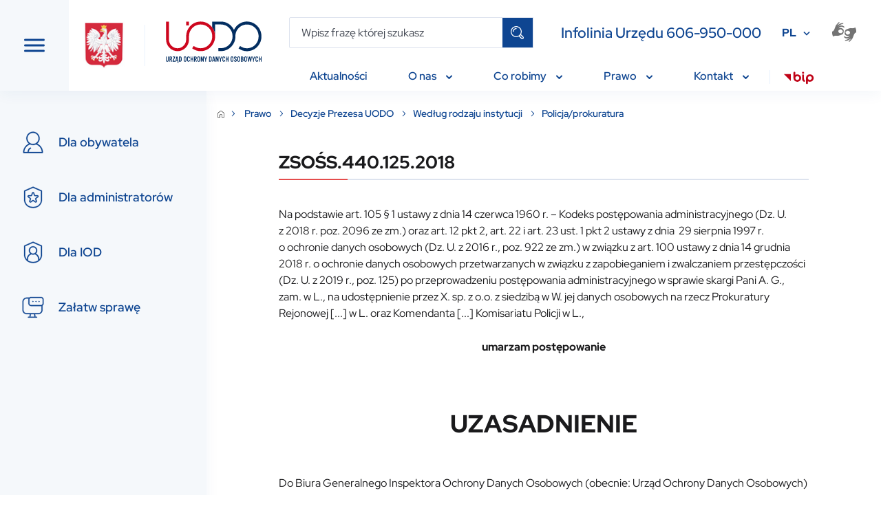

--- FILE ---
content_type: text/html; charset=UTF-8
request_url: https://www.uodo.gov.pl/pl/388/940
body_size: 32433
content:


<!DOCTYPE html>
<html lang="pl-PL" prefix="og: https://ogp.me/ns# fb: https://ogp.me/ns/fb#">
<head>
    

        
    

<meta http-equiv="Content-Type" content="text/html; charset=UTF-8" />

<meta http-equiv="X-UA-Compatible" content="IE=edge">
<meta name="viewport" content="width=device-width, initial-scale=1.0"  maximum-scale="1.5">

<meta property="og:locale" content="pl_PL" />
<meta property="og:type" content="article" />

<meta property="og:url" content="https://www.uodo.gov.pl/pl/388/940 se" />
<meta property="og:site_name" content="UODO" />

<meta property="og:title" content="ZSOŚS.440.125.2018" />
<meta property="og:description" content="Decyzja Prezesa UODO umarzająca postępowanie w&amp;nbsp;sprawie skargi Skarżącej na udostepnienie przez podmiot telekomunikacyjny danych osobowych prokuraturze w&amp;nbsp;związku z&amp;nbsp;toczącym się postepowaniem." />

<meta property="og:image" content="https://www.uodo.gov.pl/bundles/app/img/logo-white_pl.png" />
<meta property="og:image:url" content="https://www.uodo.gov.pl/bundles/app/img/logo-white_pl.png" />
<meta property="og:image:type" content="image/png" />
<meta property="og:image:width" content="268" />
<meta property="og:image:height" content="200" />

<meta name="description" content="Decyzja Prezesa UODO umarzająca postępowanie w&amp;nbsp;sprawie skargi Skarżącej na udostepnienie przez podmiot telekomunikacyjny danych osobowych prokuraturze w&amp;nbsp;związku z&amp;nbsp;toczącym się postepowaniem." />
<meta name="keywords" content="Prezes UODO, Urząd Ochrony Danych Osobowych." />


<link href="https://cdn.jsdelivr.net/npm/bootstrap@5.0.2/dist/css/bootstrap.min.css" rel="stylesheet" integrity="sha384-EVSTQN3/azprG1Anm3QDgpJLIm9Nao0Yz1ztcQTwFspd3yD65VohhpuuCOmLASjC" crossorigin="anonymous">
<script src="https://cdn.jsdelivr.net/npm/@popperjs/core@2.9.2/dist/umd/popper.min.js" integrity="sha384-IQsoLXl5PILFhosVNubq5LC7Qb9DXgDA9i+tQ8Zj3iwWAwPtgFTxbJ8NT4GN1R8p" crossorigin="anonymous"></script>
<script src="https://cdn.jsdelivr.net/npm/bootstrap@5.0.2/dist/js/bootstrap.min.js" integrity="sha384-cVKIPhGWiC2Al4u+LWgxfKTRIcfu0JTxR+EQDz/bgldoEyl4H0zUF0QKbrJ0EcQF" crossorigin="anonymous"></script>
<script src="https://cdnjs.cloudflare.com/ajax/libs/jquery/3.6.0/jquery.min.js" integrity="sha512-894YE6QWD5I59HgZOGReFYm4dnWc1Qt5NtvYSaNcOP+u1T9qYdvdihz0PPSiiqn/+/3e7Jo4EaG7TubfWGUrMQ==" crossorigin="anonymous" referrerpolicy="no-referrer"></script>
<script src="https://cdnjs.cloudflare.com/ajax/libs/jqueryui/1.12.1/jquery-ui.min.js" integrity="sha512-uto9mlQzrs59VwILcLiRYeLKPPbS/bT71da/OEBYEwcdNUk8jYIy+D176RYoop1Da+f9mvkYrmj5MCLZWEtQuA==" crossorigin="anonymous" referrerpolicy="no-referrer"></script>
<script src="https://cdn.jsdelivr.net/npm/slick-carousel@1.8.1/slick/slick.min.js" integrity="sha256-DHF4zGyjT7GOMPBwpeehwoey18z8uiz98G4PRu2lV0A=" crossorigin="anonymous"></script>
<script src="https://cdn.jsdelivr.net/npm/@iconfu/svg-inject@1.2.3/dist/svg-inject.min.js" integrity="sha256-ri1AEoNtgONXOIJ0k7p9HoQHGq6MEDsjPPYZh7NWpu0=" crossorigin="anonymous"></script>
<link rel="stylesheet" href="https://cdn.jsdelivr.net/npm/slick-carousel@1.8.1/slick/slick.css" integrity="sha256-3h45mwconzsKjTUULjY+EoEkoRhXcOIU4l5YAw2tSOU=" crossorigin="anonymous">
<link href="https://cdn.jsdelivr.net/npm/select2@4.1.0-rc.0/dist/css/select2.min.css" rel="stylesheet" />
<script src="https://cdn.jsdelivr.net/npm/select2@4.1.0-rc.0/dist/js/select2.min.js"></script>
<script src="https://cdn.jsdelivr.net/npm/select2@4.0.13/dist/js/i18n/pl.js"></script>
<link rel="preconnect" href="https://fonts.googleapis.com">
<link rel="preconnect" href="https://fonts.gstatic.com" crossorigin>
<link href="https://fonts.googleapis.com/css2?family=Red+Hat+Display:wght@300;400;500;600;700;800;900&display=swap" rel="stylesheet">
<link href="https://fonts.googleapis.com/css2?family=Lato:ital,wght@0,300;0,400;0,700;0,900;1,100&display=swap" rel="stylesheet">


<link rel="stylesheet" href="/bundles/app/styles/main.css">
<script src="/bundles/app/scripts/main.js"></script>
<script src="/bundles/app/scripts/menubar.js"></script>
<script type="text/javascript" src="/bundles/app/js/lightbox2/js/lightbox.min.js"></script>
<link rel="stylesheet" href="/bundles/app/js/lightbox2/css/lightbox.min.css" />
        <link rel="stylesheet" href="/bundles/app/styles/article-print.css">
        <title>Policja/prokuratura - UODO</title>
    <script type="text/javascript">var assetsBaseDir = "/bundles/app/"</script>
</head>
<body>

<!-- DESKTOP VER -->
<header class="header" id="header">
    <button class="header__toggle-nav" id="toggle-nav" tabindex="0">
        <img class="header__toggle-nav--open" src="/bundles/app/images/hamburger.svg" alt="toggle menu">
        <img class="header__toggle-nav--close" src="/bundles/app/images/close-nav.svg" alt="toggle menu">
    </button>
    <div class="header__logos">
        <img src="/bundles/app/images/emblem.svg" class="header__logos__emblem" alt="Coat of arms of Poland">
        <span class="header__logos__separator"></span>
        <a href="https://www.uodo.gov.pl/pl"><img src="/bundles/app/images/logo.svg" class="header__logos__logo" alt="Urząd Ochrony Danych Osobowych"></a>
    </div>
    <div class="header__main">
        <div class="header__main__row header__main__row--searchbar">
            <div class="input-group searchbar">

                                                                <form class="input-group searchbar" action="https://www.uodo.gov.pl/pl/search" method="get">
                    <input type="text" class="form-input searchbar__input" id="search" name="s"
                           placeholder="Wpisz frazę której szukasz"
                           aria-label="Wpisz frazę której szukasz">
                    <button type="submit" class="searchbar__icon"></button>
                </form>
                            </div>
            <div class="header__main__hotline">Infolinia Urzędu 606-950-000</div>
            <div class="header__main__language">
                <div class="dropdown">
                                            <button class="dropdown-toggle header__main__language__dropdown" type="button" id="dropdownLanguage" data-bs-toggle="dropdown" aria-expanded="false">PL</button>
                        <ul class="dropdown-menu" aria-labelledby="dropdownLanguage">
                            <li><a class="dropdown-item" href="/en">EN</a></li>
                        </ul>
                                    </div>
            </div>
            <a class="header__main__accessibility" href="https://pzgomaz.com/announcement?customer=UODO" tabindex="0">
                <img src="/bundles/app/images/sign_language.svg" alt="sign language">
            </a>
                        <button class="searchbar-mobile" id="toggle-search-mobile" tabindex="0">
                <img class="searchbar-mobile--open" src="/bundles/app/images/search-mobile.svg" alt="toggle search">
                <img class="searchbar-mobile--close" src="/bundles/app/images/close-nav.svg" alt="toggle search">
            </button>
                    </div>
        <!-- NAV -->
        <nav>
    <ul id="menubar" class="header__main__row header__navbar" role="menubar">

    
    
                        <li role="none" class="dropdown header__navbar__item not-active">

                <a role="menuitem" class="dropdown-toggle header__navbar__text"
                   aria-haspopup="true" aria-expanded="false"
                   id="p138" href="/pl/p/aktualnosci" tabindex="0">
                    Aktualności

                                    </a>

                            </li>
            
    
    
                        <li role="none" class="dropdown header__navbar__item not-active">

                <a role="menuitem" class="dropdown-toggle header__navbar__text"
                   aria-haspopup="true" aria-expanded="false"
                   id="p487" href="/pl/p/o-nas" tabindex="0">
                    O nas

                                        <img class="header__navbar__dropdown-icon" src="/bundles/app/images/dropdown_arrow.svg" alt="dropdown icon">
                                    </a>

                                <ul role="menu" aria-label="About" class="header__navbar__dropdown">
                
                                        <li role="none" class="header__navbar__dropdown__item not-active">
                        <a role="menuitem" class="header__navbar__dropdown__text"
                           href="/pl/544"
                           tabindex="-1">
                            <span>Prezes UODO i Zastępcy Prezesa</span>
                        </a>

                        
                    </li>
                    
                
                                        <li role="none" class="header__navbar__dropdown__item not-active">
                        <a role="menuitem" class="header__navbar__dropdown__text"
                           href="/pl/418"
                           tabindex="-1">
                            <span>Poprzednicy</span>
                        </a>

                        
                    </li>
                    
                
                                        <li role="none" class="header__navbar__dropdown__item not-active">
                        <a role="menuitem" class="header__navbar__dropdown__text"
                           href="/pl/p/europejska-rada-ochrony-danych"
                           tabindex="-1">
                            <span>Europejska Rada Ochrony Danych</span>
                        </a>

                                                    <ul role="menu" aria-label="About" class="header__navbar__dropdown">
                                
                                    
                                        <li role="none" class="header__navbar__dropdown__item not-active">
                                            <a role="menuitem" class="header__navbar__dropdown__text"
                                               href="/pl/537"
                                               tabindex="-1">
                                                <span>Najnowsze wytyczne, zalecenia, i najlepsze praktyki EROD</span>
                                            </a>
                                        </li>
                                    
                                
                                    
                                        <li role="none" class="header__navbar__dropdown__item not-active">
                                            <a role="menuitem" class="header__navbar__dropdown__text"
                                               href="/pl/p/posiedzenia-plenarne-erod"
                                               tabindex="-1">
                                                <span>Posiedzenia plenarne EROD</span>
                                            </a>
                                        </li>
                                    
                                
                                    
                                        <li role="none" class="header__navbar__dropdown__item not-active">
                                            <a role="menuitem" class="header__navbar__dropdown__text"
                                               href="/pl/440"
                                               tabindex="-1">
                                                <span>Konsultacje publiczne</span>
                                            </a>
                                        </li>
                                    
                                                            </ul>
                        
                    </li>
                    
                
                                        <li role="none" class="header__navbar__dropdown__item not-active">
                        <a role="menuitem" class="header__navbar__dropdown__text"
                           href="/pl/p/praca-praktyki"
                           tabindex="-1">
                            <span>Praca i praktyki</span>
                        </a>

                        
                    </li>
                    
                
                                        <li role="none" class="header__navbar__dropdown__item not-active">
                        <a role="menuitem" class="header__navbar__dropdown__text"
                           href="/pl/p/dostepnosc"
                           tabindex="-1">
                            <span>Dostępność</span>
                        </a>

                        
                    </li>
                    
                
                                        <li role="none" class="header__navbar__dropdown__item not-active">
                        <a role="menuitem" class="header__navbar__dropdown__text"
                           href="/pl/445"
                           tabindex="-1">
                            <span>BIP</span>
                        </a>

                                                    <ul role="menu" aria-label="About" class="header__navbar__dropdown">
                                
                                    
                                                            </ul>
                        
                    </li>
                    
                
                                        <li role="none" class="header__navbar__dropdown__item not-active">
                        <a role="menuitem" class="header__navbar__dropdown__text"
                           href="/pl/p/zamowienia-publiczne"
                           tabindex="-1">
                            <span>Zamówienia publiczne</span>
                        </a>

                                                    <ul role="menu" aria-label="About" class="header__navbar__dropdown">
                                
                                    
                                        <li role="none" class="header__navbar__dropdown__item not-active">
                                            <a role="menuitem" class="header__navbar__dropdown__text"
                                               href="/pl/573"
                                               tabindex="-1">
                                                <span>Plan postępowań o udzielenie zamówień na rok 2025</span>
                                            </a>
                                        </li>
                                    
                                
                                    
                                        <li role="none" class="header__navbar__dropdown__item not-active">
                                            <a role="menuitem" class="header__navbar__dropdown__text"
                                               href="/pl/574"
                                               tabindex="-1">
                                                <span>Zamówienia publiczne, do których stosuje się przepisy ustawy – Prawo zamówień publicznych</span>
                                            </a>
                                        </li>
                                    
                                
                                    
                                        <li role="none" class="header__navbar__dropdown__item not-active">
                                            <a role="menuitem" class="header__navbar__dropdown__text"
                                               href="/pl/230"
                                               tabindex="-1">
                                                <span>Treść wypełniania obowiązku informacyjnego dla uczestników postępowań o zamówienia publiczne</span>
                                            </a>
                                        </li>
                                    
                                                            </ul>
                        
                    </li>
                    
                                </ul>
                            </li>
            
                        <li role="none" class="dropdown header__navbar__item not-active">

                <a role="menuitem" class="dropdown-toggle header__navbar__text"
                   aria-haspopup="true" aria-expanded="false"
                   id="p488" href="/pl/p/co-robimy" tabindex="0">
                    Co robimy

                                        <img class="header__navbar__dropdown-icon" src="/bundles/app/images/dropdown_arrow.svg" alt="dropdown icon">
                                    </a>

                                <ul role="menu" aria-label="About" class="header__navbar__dropdown">
                
                                        <li role="none" class="header__navbar__dropdown__item not-active">
                        <a role="menuitem" class="header__navbar__dropdown__text"
                           href="/pl/p/wydarzenia"
                           tabindex="-1">
                            <span>Wydarzenia</span>
                        </a>

                                                    <ul role="menu" aria-label="About" class="header__navbar__dropdown">
                                
                                    
                                        <li role="none" class="header__navbar__dropdown__item not-active">
                                            <a role="menuitem" class="header__navbar__dropdown__text"
                                               href="/pl/617"
                                               tabindex="-1">
                                                <span>Kalendarium bieżących wydarzeń</span>
                                            </a>
                                        </li>
                                    
                                
                                    
                                        <li role="none" class="header__navbar__dropdown__item not-active">
                                            <a role="menuitem" class="header__navbar__dropdown__text"
                                               href="/pl/531"
                                               tabindex="-1">
                                                <span>Konferencje i webinaria</span>
                                            </a>
                                        </li>
                                    
                                
                                    
                                        <li role="none" class="header__navbar__dropdown__item not-active">
                                            <a role="menuitem" class="header__navbar__dropdown__text"
                                               href="/pl/p/kongres"
                                               tabindex="-1">
                                                <span>Kongres Ochrony Danych i Nowych Technologii</span>
                                            </a>
                                        </li>
                                    
                                                            </ul>
                        
                    </li>
                    
                
                                        <li role="none" class="header__navbar__dropdown__item not-active">
                        <a role="menuitem" class="header__navbar__dropdown__text"
                           href="/pl/p/nagroda-im-michala-serzyckiego"
                           tabindex="-1">
                            <span>Nagroda im. Michała Serzyckiego</span>
                        </a>

                        
                    </li>
                    
                
                                        <li role="none" class="header__navbar__dropdown__item not-active">
                        <a role="menuitem" class="header__navbar__dropdown__text"
                           href="/pl/p/dzien-ochrony-danych-osobowych"
                           tabindex="-1">
                            <span>Dzień Ochrony Danych Osobowych</span>
                        </a>

                                                    <ul role="menu" aria-label="About" class="header__navbar__dropdown">
                                
                                    
                                        <li role="none" class="header__navbar__dropdown__item not-active">
                                            <a role="menuitem" class="header__navbar__dropdown__text"
                                               href="/pl/600"
                                               tabindex="-1">
                                                <span>19. Dzień ochrony Danych Osobowych, 28 stycznia 2025 r.  </span>
                                            </a>
                                        </li>
                                    
                                
                                    
                                        <li role="none" class="header__navbar__dropdown__item not-active">
                                            <a role="menuitem" class="header__navbar__dropdown__text"
                                               href="/pl/571"
                                               tabindex="-1">
                                                <span>18. Dzień Ochrony Danych Osobowych, 28 stycznia 2024 r.</span>
                                            </a>
                                        </li>
                                    
                                
                                    
                                        <li role="none" class="header__navbar__dropdown__item not-active">
                                            <a role="menuitem" class="header__navbar__dropdown__text"
                                               href="/pl/545"
                                               tabindex="-1">
                                                <span>17. Dzień Ochrony Danych Osobowych, 28 stycznia 2023 r.</span>
                                            </a>
                                        </li>
                                    
                                
                                    
                                        <li role="none" class="header__navbar__dropdown__item not-active">
                                            <a role="menuitem" class="header__navbar__dropdown__text"
                                               href="/pl/484"
                                               tabindex="-1">
                                                <span>16. Dzień Ochrony Danych Osobowych, 28 stycznia 2022 r.</span>
                                            </a>
                                        </li>
                                    
                                
                                    
                                        <li role="none" class="header__navbar__dropdown__item not-active">
                                            <a role="menuitem" class="header__navbar__dropdown__text"
                                               href="/pl/p/ustanowienie-dnia-ochrony-danych-rady-europy"
                                               tabindex="-1">
                                                <span>Ustanowienie Dnia Ochrony Danych Rady Europy </span>
                                            </a>
                                        </li>
                                    
                                                            </ul>
                        
                    </li>
                    
                
                                        <li role="none" class="header__navbar__dropdown__item not-active">
                        <a role="menuitem" class="header__navbar__dropdown__text"
                           href="https://uodo.gov.pl/pl/p/tdts"
                           tabindex="-1">
                            <span>Twoje dane – Twoja sprawa</span>
                        </a>

                                                    <ul role="menu" aria-label="About" class="header__navbar__dropdown">
                                
                                    
                                        <li role="none" class="header__navbar__dropdown__item not-active">
                                            <a role="menuitem" class="header__navbar__dropdown__text"
                                               href="/pl/21"
                                               tabindex="-1">
                                                <span>Informacje ogólne</span>
                                            </a>
                                        </li>
                                    
                                
                                    
                                        <li role="none" class="header__navbar__dropdown__item not-active">
                                            <a role="menuitem" class="header__navbar__dropdown__text"
                                               href="/pl/612"
                                               tabindex="-1">
                                                <span>Realizacja programu w roku szkolnym 2025/2026 (XVI edycja)</span>
                                            </a>
                                        </li>
                                    
                                
                                    
                                        <li role="none" class="header__navbar__dropdown__item not-active">
                                            <a role="menuitem" class="header__navbar__dropdown__text"
                                               href="/pl/587"
                                               tabindex="-1">
                                                <span>Realizacja programu w roku szkolnym 2024/2025 (XV edycja)</span>
                                            </a>
                                        </li>
                                    
                                
                                    
                                        <li role="none" class="header__navbar__dropdown__item not-active">
                                            <a role="menuitem" class="header__navbar__dropdown__text"
                                               href="/pl/557"
                                               tabindex="-1">
                                                <span>Realizacja programu w roku szkolnym 2023/2024 (XIV edycja)</span>
                                            </a>
                                        </li>
                                    
                                
                                    
                                        <li role="none" class="header__navbar__dropdown__item not-active">
                                            <a role="menuitem" class="header__navbar__dropdown__text"
                                               href="/pl/527"
                                               tabindex="-1">
                                                <span>Realizacja programu w roku szkolnym 2022/2023 (XIII edycja)</span>
                                            </a>
                                        </li>
                                    
                                
                                    
                                        <li role="none" class="header__navbar__dropdown__item not-active">
                                            <a role="menuitem" class="header__navbar__dropdown__text"
                                               href="/pl/480"
                                               tabindex="-1">
                                                <span>Realizacja programu w roku szkolnym 2021/2022 (XII edycja)</span>
                                            </a>
                                        </li>
                                    
                                
                                    
                                        <li role="none" class="header__navbar__dropdown__item not-active">
                                            <a role="menuitem" class="header__navbar__dropdown__text"
                                               href="/pl/481"
                                               tabindex="-1">
                                                <span>Logotyp do pobrania</span>
                                            </a>
                                        </li>
                                    
                                                            </ul>
                        
                    </li>
                    
                
                                        <li role="none" class="header__navbar__dropdown__item not-active">
                        <a role="menuitem" class="header__navbar__dropdown__text"
                           href="/pl/p/schengen"
                           tabindex="-1">
                            <span>Schengen</span>
                        </a>

                                                    <ul role="menu" aria-label="About" class="header__navbar__dropdown">
                                
                                    
                                        <li role="none" class="header__navbar__dropdown__item not-active">
                                            <a role="menuitem" class="header__navbar__dropdown__text"
                                               href="/pl/554"
                                               tabindex="-1">
                                                <span>Prawa osób w odniesieniu do danych zawartych w SIS</span>
                                            </a>
                                        </li>
                                    
                                
                                    
                                        <li role="none" class="header__navbar__dropdown__item not-active">
                                            <a role="menuitem" class="header__navbar__dropdown__text"
                                               href="/pl/555"
                                               tabindex="-1">
                                                <span>Prawa osób w odniesieniu do danych zawartych w VIS</span>
                                            </a>
                                        </li>
                                    
                                
                                    
                                        <li role="none" class="header__navbar__dropdown__item not-active">
                                            <a role="menuitem" class="header__navbar__dropdown__text"
                                               href="/pl/618"
                                               tabindex="-1">
                                                <span>Prawa osób w odniesieniu do danych zawartych w EES </span>
                                            </a>
                                        </li>
                                    
                                                            </ul>
                        
                    </li>
                    
                
                                        <li role="none" class="header__navbar__dropdown__item not-active">
                        <a role="menuitem" class="header__navbar__dropdown__text"
                           href="/pl/p/wspolpraca"
                           tabindex="-1">
                            <span>Współpraca</span>
                        </a>

                                                    <ul role="menu" aria-label="About" class="header__navbar__dropdown">
                                
                                    
                                        <li role="none" class="header__navbar__dropdown__item not-active">
                                            <a role="menuitem" class="header__navbar__dropdown__text"
                                               href="/pl/575"
                                               tabindex="-1">
                                                <span>Konsultacje</span>
                                            </a>
                                        </li>
                                    
                                
                                    
                                        <li role="none" class="header__navbar__dropdown__item not-active">
                                            <a role="menuitem" class="header__navbar__dropdown__text"
                                               href="/pl/79"
                                               tabindex="-1">
                                                <span>Europejski Inspektor Ochrony Danych</span>
                                            </a>
                                        </li>
                                    
                                
                                    
                                        <li role="none" class="header__navbar__dropdown__item not-active">
                                            <a role="menuitem" class="header__navbar__dropdown__text"
                                               href="/pl/p/miedzynarodowa"
                                               tabindex="-1">
                                                <span>Międzynarodowa</span>
                                            </a>
                                        </li>
                                    
                                
                                    
                                        <li role="none" class="header__navbar__dropdown__item not-active">
                                            <a role="menuitem" class="header__navbar__dropdown__text"
                                               href="/pl/47"
                                               tabindex="-1">
                                                <span>Porozumienia</span>
                                            </a>
                                        </li>
                                    
                                
                                    
                                        <li role="none" class="header__navbar__dropdown__item not-active">
                                            <a role="menuitem" class="header__navbar__dropdown__text"
                                               href="/pl/516"
                                               tabindex="-1">
                                                <span>Patronaty</span>
                                            </a>
                                        </li>
                                    
                                                            </ul>
                        
                    </li>
                    
                
                                        <li role="none" class="header__navbar__dropdown__item not-active">
                        <a role="menuitem" class="header__navbar__dropdown__text"
                           href="/pl/582"
                           tabindex="-1">
                            <span>Społeczny Zespół Ekspertów przy PUODO</span>
                        </a>

                                                    <ul role="menu" aria-label="About" class="header__navbar__dropdown">
                                
                                    
                                        <li role="none" class="header__navbar__dropdown__item not-active">
                                            <a role="menuitem" class="header__navbar__dropdown__text"
                                               href="/pl/583"
                                               tabindex="-1">
                                                <span>Powołanie Społecznego Zespołu Ekspertów przy PUODO</span>
                                            </a>
                                        </li>
                                    
                                
                                    
                                        <li role="none" class="header__navbar__dropdown__item not-active">
                                            <a role="menuitem" class="header__navbar__dropdown__text"
                                               href="/pl/584"
                                               tabindex="-1">
                                                <span>Kalendarium prac Społecznego Zespołu Ekspertów przy PUODO </span>
                                            </a>
                                        </li>
                                    
                                
                                    
                                        <li role="none" class="header__navbar__dropdown__item not-active">
                                            <a role="menuitem" class="header__navbar__dropdown__text"
                                               href="/pl/607"
                                               tabindex="-1">
                                                <span>Rocznica Społecznego Zespołu Ekspertów i powołanie podgrupy ds. sztucznej inteligencji</span>
                                            </a>
                                        </li>
                                    
                                
                                    
                                        <li role="none" class="header__navbar__dropdown__item not-active">
                                            <a role="menuitem" class="header__navbar__dropdown__text"
                                               href="/pl/608"
                                               tabindex="-1">
                                                <span>Biogramy</span>
                                            </a>
                                        </li>
                                    
                                                            </ul>
                        
                    </li>
                    
                
                                        <li role="none" class="header__navbar__dropdown__item not-active">
                        <a role="menuitem" class="header__navbar__dropdown__text"
                           href="/pl/p/sztuczna-inteligencja"
                           tabindex="-1">
                            <span>Sztuczna inteligencja</span>
                        </a>

                        
                    </li>
                    
                
                                        <li role="none" class="header__navbar__dropdown__item not-active">
                        <a role="menuitem" class="header__navbar__dropdown__text"
                           href="/pl/613"
                           tabindex="-1">
                            <span>Projekty UE</span>
                        </a>

                                                    <ul role="menu" aria-label="About" class="header__navbar__dropdown">
                                
                                    
                                        <li role="none" class="header__navbar__dropdown__item not-active">
                                            <a role="menuitem" class="header__navbar__dropdown__text"
                                               href="/pl/614"
                                               tabindex="-1">
                                                <span>KPO Cyberbezpieczny Rząd</span>
                                            </a>
                                        </li>
                                    
                                                            </ul>
                        
                    </li>
                    
                
                                        <li role="none" class="header__navbar__dropdown__item not-active">
                        <a role="menuitem" class="header__navbar__dropdown__text"
                           href="/pl/p/edukacja"
                           tabindex="-1">
                            <span>Edukacja</span>
                        </a>

                                                    <ul role="menu" aria-label="About" class="header__navbar__dropdown">
                                
                                    
                                        <li role="none" class="header__navbar__dropdown__item not-active">
                                            <a role="menuitem" class="header__navbar__dropdown__text"
                                               href="/pl/593"
                                               tabindex="-1">
                                                <span>Wykłady eksperckie</span>
                                            </a>
                                        </li>
                                    
                                
                                    
                                        <li role="none" class="header__navbar__dropdown__item not-active">
                                            <a role="menuitem" class="header__navbar__dropdown__text"
                                               href="/pl/598"
                                               tabindex="-1">
                                                <span>Poradniki i wskazówki (od 2025 r.)</span>
                                            </a>
                                        </li>
                                    
                                
                                    
                                        <li role="none" class="header__navbar__dropdown__item not-active">
                                            <a role="menuitem" class="header__navbar__dropdown__text"
                                               href="/pl/615"
                                               tabindex="-1">
                                                <span>Pytania z Infolinii UODO</span>
                                            </a>
                                        </li>
                                    
                                
                                    
                                        <li role="none" class="header__navbar__dropdown__item not-active">
                                            <a role="menuitem" class="header__navbar__dropdown__text"
                                               href="/pl/383"
                                               tabindex="-1">
                                                <span>Poradniki i wskazówki (materiały z lat 2018-2020)</span>
                                            </a>
                                        </li>
                                    
                                                            </ul>
                        
                    </li>
                    
                
                                        <li role="none" class="header__navbar__dropdown__item not-active">
                        <a role="menuitem" class="header__navbar__dropdown__text"
                           href="/pl/601"
                           tabindex="-1">
                            <span>UODO rusza w kraj</span>
                        </a>

                        
                    </li>
                    
                                </ul>
                            </li>
            
                        <li role="none" class="dropdown header__navbar__item  active">

                <a role="menuitem" class="dropdown-toggle header__navbar__text"
                   aria-haspopup="true" aria-expanded="false"
                   id="p2" href="/pl/p/prawo" tabindex="0">
                    Prawo

                                        <img class="header__navbar__dropdown-icon" src="/bundles/app/images/dropdown_arrow.svg" alt="dropdown icon">
                                    </a>

                                <ul role="menu" aria-label="About" class="header__navbar__dropdown">
                
                                        <li role="none" class="header__navbar__dropdown__item not-active">
                        <a role="menuitem" class="header__navbar__dropdown__text"
                           href="/pl/p/akty-prawne"
                           tabindex="-1">
                            <span>Akty prawne</span>
                        </a>

                                                    <ul role="menu" aria-label="About" class="header__navbar__dropdown">
                                
                                    
                                
                                    
                                
                                    
                                                            </ul>
                        
                    </li>
                    
                
                                        <li role="none" class="header__navbar__dropdown__item not-active">
                        <a role="menuitem" class="header__navbar__dropdown__text"
                           href="https://orzeczenia.uodo.gov.pl/search"
                           tabindex="-1">
                            <span>Portal orzeczeń UODO</span>
                        </a>

                        
                    </li>
                    
                
                    
                                </ul>
                            </li>
            
                        <li role="none" class="dropdown header__navbar__item not-active">

                <a role="menuitem" class="dropdown-toggle header__navbar__text"
                   aria-haspopup="true" aria-expanded="false"
                   id="p120" href="/pl/p/kontakt" tabindex="0">
                    Kontakt

                                        <img class="header__navbar__dropdown-icon" src="/bundles/app/images/dropdown_arrow.svg" alt="dropdown icon">
                                    </a>

                                <ul role="menu" aria-label="About" class="header__navbar__dropdown">
                
                    
                                </ul>
                            </li>
                            <li class="header__navbar__separator"></li>
        <li role="none" class="dropdown header__navbar__item">
            <a role="menuitem" class="dropdown-toggle header__navbar__icon"
               aria-haspopup="true"
               aria-expanded="false"
               href="https://www.gov.pl/web/bip" target="_blank" tabindex="-1">
                <img class="cursor-pointer" src="/bundles/app/images/bip.svg" alt="bip">
            </a>
        </li>
            </ul>
</nav>
        <!-- END NAV-->
    </div>
</header>

<!-- MOBILE VER -->
<nav class="mobile-navbar">
    <div class="mobile-navbar__hotline">Infolinia Urzędu 606-950-000</div>
    <div class="mobile-navbar__searchbar" id="searchbar">
        <div class="input-group searchbar">
            <input type="text" class="form-input searchbar__input" id="search-mobile" placeholder="Wpisz frazę której szukasz" aria-label="szukaj">

            <a href="https://www.uodo.gov.pl/pl/p/dla-obywatela" class="searchbar__icon"></a>

        </div>
    </div>


    <div class="mobile-navbar__menu">
            <a href="https://www.uodo.gov.pl/pl/p/dla-obywatela" class="mobile-navbar__menu__item">
            <img class="mobile-navbar__menu__icon" src="/bundles/app/images/person.svg" alt="person">
            <span class="mobile-navbar__menu__text">Dla obywatela</span>
        </a>
        <a href="https://www.uodo.gov.pl/pl/p/dla-administratora" class="mobile-navbar__menu__item">
            <img class="mobile-navbar__menu__icon" src="/bundles/app/images/shield.svg" alt="shield">
            <span class="mobile-navbar__menu__text">Dla administratorów</span>
        </a>

        <a href="https://www.uodo.gov.pl/pl/p/dla-iod" class="mobile-navbar__menu__item">
            <img class="mobile-navbar__menu__icon" src="/bundles/app/images/person_shield.svg" alt="person shield">
            <span class="mobile-navbar__menu__text">Dla IOD</span>
        </a>

        <a href="https://www.uodo.gov.pl/pl/p/zalatw-sprawe" class="mobile-navbar__menu__item">
            <img class="mobile-navbar__menu__icon" src="/bundles/app/images/pc_dialog.svg" alt="pc dialog">
            <span class="mobile-navbar__menu__text">Załatw sprawę</span>
        </a>
        </div>

</nav>
<!-- MOBILE VER END -->




<nav class="side-navbar side-navbar--hidden">
    <div class="side-navbar-overflow" id="side-navbar-content" tabindex="-1">

                    <a href="https://www.uodo.gov.pl/pl/p/dla-obywatela" class="side-navbar__item
            " tabindex="0">
                <img class="side-navbar__item__icon" src="/bundles/app/images/person.svg" alt="person">
                <span class="side-navbar__item__text">Dla obywatela</span>
            </a>
            <a href="https://www.uodo.gov.pl/pl/p/dla-administratora" class="side-navbar__item
            " tabindex="0">
                <img class="side-navbar__item__icon" src="/bundles/app/images/shield.svg" alt="shield">
                <span class="side-navbar__item__text">Dla administratorów</span>
            </a>
            <a href="https://www.uodo.gov.pl/pl/p/dla-iod" class="side-navbar__item
            " tabindex="0">
                <img class="side-navbar__item__icon" src="/bundles/app/images/person_shield.svg" alt="person shield">
                <span class="side-navbar__item__text">Dla IOD</span>
            </a>
            <a href="https://www.uodo.gov.pl/pl/p/zalatw-sprawe" class="side-navbar__item
            " tabindex="0">
                <img class="side-navbar__item__icon" src="/bundles/app/images/pc_dialog.svg" alt="pc dialog">
                <span class="side-navbar__item__text">Załatw sprawę</span>
            </a>
        
                                                        <a href="/pl/p/aktualnosci" class="side-navbar__item side-navbar__menu" tabindex="0">
                    <span class="side-navbar__item__text">Aktualności</span>
                </a>
                                                                        <button class="side-navbar__item side-navbar__menu submenu-toggle" tabindex="0" data-toggle="submenu-p487">
                    <span class="side-navbar__item__text">O nas</span>
                    <img class="side-navbar__menu__icon" src="/bundles/app/images/arrow-navbar.svg" alt="arrow">
                </button>

                <div class="side-navbar__submenu" id="submenu-p487">
                    <div class="side-navbar__submenu__item side-navbar__submenu__header">
                    <button class="submenu-return"
                            data-submenu="submenu-p487" tabindex="0">
                        <img onload="SVGInject(this)" class="side-navbar__submenu__header__icon" src="/bundles/app/images/arrow-navbar.svg" alt="arrow">
                    </button>
                        <a href="/pl/p/o-nas" class="side-navbar__submenu__title">O nas</a>
                    </div>
                                            
                                                        <a href="/pl/544" class="side-navbar__submenu__item side-navbar__menu" tabindex="0">
                                    <span class="side-navbar__submenu__text">Prezes UODO i Zastępcy Prezesa</span>
                                </a>
                            
                                                                    
                                                        <a href="/pl/418" class="side-navbar__submenu__item side-navbar__menu" tabindex="0">
                                    <span class="side-navbar__submenu__text">Poprzednicy</span>
                                </a>
                            
                                                                    
                                                        <button class="side-navbar__submenu__item side-navbar__menu submenu-toggle" tabindex="0"
                                    data-toggle="submenu-p55" data-parent="submenu-p487">
                                <span class="side-navbar__submenu__text">Europejska Rada Ochrony Danych</span>
                                <img class="side-navbar__menu__icon" src="/bundles/app/images/arrow-navbar.svg" alt="arrow">
                            </button>

                            <div class="side-navbar__submenu" id="submenu-p55">
                                <button class="side-navbar__submenu__item side-navbar__submenu__header submenu-return"
                                        data-target="submenu-p487"
                                        data-submenu="submenu-p55" tabindex="0">
                                    <img onload="SVGInject(this)" class="side-navbar__submenu__header__icon" src="/bundles/app/images/arrow-navbar.svg" alt="arrow">
                                    <span class="side-navbar__submenu__title">Europejska Rada Ochrony Danych</span>
                                </button>
                                                                        <a href="/pl/537" class="side-navbar__submenu__item side-navbar__menu" tabindex="0">
                                            <span class="side-navbar__submenu__text">Najnowsze wytyczne, zalecenia, i najlepsze praktyki EROD</span>
                                        </a>
                                                                        <a href="/pl/p/posiedzenia-plenarne-erod" class="side-navbar__submenu__item side-navbar__menu" tabindex="0">
                                            <span class="side-navbar__submenu__text">Posiedzenia plenarne EROD</span>
                                        </a>
                                                                        <a href="/pl/440" class="side-navbar__submenu__item side-navbar__menu" tabindex="0">
                                            <span class="side-navbar__submenu__text">Konsultacje publiczne</span>
                                        </a>
                                                            </div>

                            
                                                                    
                                                        <a href="/pl/p/praca-praktyki" class="side-navbar__submenu__item side-navbar__menu" tabindex="0">
                                    <span class="side-navbar__submenu__text">Praca i praktyki</span>
                                </a>
                            
                                                                    
                                                        <a href="/pl/p/dostepnosc" class="side-navbar__submenu__item side-navbar__menu" tabindex="0">
                                    <span class="side-navbar__submenu__text">Dostępność</span>
                                </a>
                            
                                                                    
                                                        <button class="side-navbar__submenu__item side-navbar__menu submenu-toggle" tabindex="0"
                                    data-toggle="submenu-p445" data-parent="submenu-p487">
                                <span class="side-navbar__submenu__text">BIP</span>
                                <img class="side-navbar__menu__icon" src="/bundles/app/images/arrow-navbar.svg" alt="arrow">
                            </button>

                            <div class="side-navbar__submenu" id="submenu-p445">
                                <button class="side-navbar__submenu__item side-navbar__submenu__header submenu-return"
                                        data-target="submenu-p487"
                                        data-submenu="submenu-p445" tabindex="0">
                                    <img onload="SVGInject(this)" class="side-navbar__submenu__header__icon" src="/bundles/app/images/arrow-navbar.svg" alt="arrow">
                                    <span class="side-navbar__submenu__title">BIP</span>
                                </button>
                                                                        <a href="/pl/585" class="side-navbar__submenu__item side-navbar__menu" tabindex="0">
                                            <span class="side-navbar__submenu__text">BIP – sprawozdania finansowe</span>
                                        </a>
                                                            </div>

                            
                                                                    
                                                        <button class="side-navbar__submenu__item side-navbar__menu submenu-toggle" tabindex="0"
                                    data-toggle="submenu-p104" data-parent="submenu-p487">
                                <span class="side-navbar__submenu__text">Zamówienia publiczne</span>
                                <img class="side-navbar__menu__icon" src="/bundles/app/images/arrow-navbar.svg" alt="arrow">
                            </button>

                            <div class="side-navbar__submenu" id="submenu-p104">
                                <button class="side-navbar__submenu__item side-navbar__submenu__header submenu-return"
                                        data-target="submenu-p487"
                                        data-submenu="submenu-p104" tabindex="0">
                                    <img onload="SVGInject(this)" class="side-navbar__submenu__header__icon" src="/bundles/app/images/arrow-navbar.svg" alt="arrow">
                                    <span class="side-navbar__submenu__title">Zamówienia publiczne</span>
                                </button>
                                                                        <a href="/pl/573" class="side-navbar__submenu__item side-navbar__menu" tabindex="0">
                                            <span class="side-navbar__submenu__text">Plan postępowań o udzielenie zamówień na rok 2025</span>
                                        </a>
                                                                        <a href="/pl/574" class="side-navbar__submenu__item side-navbar__menu" tabindex="0">
                                            <span class="side-navbar__submenu__text">Zamówienia publiczne, do których stosuje się przepisy ustawy – Prawo zamówień publicznych</span>
                                        </a>
                                                                        <a href="/pl/230" class="side-navbar__submenu__item side-navbar__menu" tabindex="0">
                                            <span class="side-navbar__submenu__text">Treść wypełniania obowiązku informacyjnego dla uczestników postępowań o zamówienia publiczne</span>
                                        </a>
                                                            </div>

                            
                                            
                </div>
                                                                <button class="side-navbar__item side-navbar__menu submenu-toggle" tabindex="0" data-toggle="submenu-p488">
                    <span class="side-navbar__item__text">Co robimy</span>
                    <img class="side-navbar__menu__icon" src="/bundles/app/images/arrow-navbar.svg" alt="arrow">
                </button>

                <div class="side-navbar__submenu" id="submenu-p488">
                    <div class="side-navbar__submenu__item side-navbar__submenu__header">
                    <button class="submenu-return"
                            data-submenu="submenu-p488" tabindex="0">
                        <img onload="SVGInject(this)" class="side-navbar__submenu__header__icon" src="/bundles/app/images/arrow-navbar.svg" alt="arrow">
                    </button>
                        <a href="/pl/p/co-robimy" class="side-navbar__submenu__title">Co robimy</a>
                    </div>
                                            
                                                        <button class="side-navbar__submenu__item side-navbar__menu submenu-toggle" tabindex="0"
                                    data-toggle="submenu-p5" data-parent="submenu-p488">
                                <span class="side-navbar__submenu__text">Wydarzenia</span>
                                <img class="side-navbar__menu__icon" src="/bundles/app/images/arrow-navbar.svg" alt="arrow">
                            </button>

                            <div class="side-navbar__submenu" id="submenu-p5">
                                <button class="side-navbar__submenu__item side-navbar__submenu__header submenu-return"
                                        data-target="submenu-p488"
                                        data-submenu="submenu-p5" tabindex="0">
                                    <img onload="SVGInject(this)" class="side-navbar__submenu__header__icon" src="/bundles/app/images/arrow-navbar.svg" alt="arrow">
                                    <span class="side-navbar__submenu__title">Wydarzenia</span>
                                </button>
                                                                        <a href="/pl/617" class="side-navbar__submenu__item side-navbar__menu" tabindex="0">
                                            <span class="side-navbar__submenu__text">Kalendarium bieżących wydarzeń</span>
                                        </a>
                                                                        <a href="/pl/531" class="side-navbar__submenu__item side-navbar__menu" tabindex="0">
                                            <span class="side-navbar__submenu__text">Konferencje i webinaria</span>
                                        </a>
                                                                        <a href="/pl/p/kongres" class="side-navbar__submenu__item side-navbar__menu" tabindex="0">
                                            <span class="side-navbar__submenu__text">Kongres Ochrony Danych i Nowych Technologii</span>
                                        </a>
                                                            </div>

                            
                                                                    
                                                        <a href="/pl/p/nagroda-im-michala-serzyckiego" class="side-navbar__submenu__item side-navbar__menu" tabindex="0">
                                    <span class="side-navbar__submenu__text">Nagroda im. Michała Serzyckiego</span>
                                </a>
                            
                                                                    
                                                        <button class="side-navbar__submenu__item side-navbar__menu submenu-toggle" tabindex="0"
                                    data-toggle="submenu-p193" data-parent="submenu-p488">
                                <span class="side-navbar__submenu__text">Dzień Ochrony Danych Osobowych</span>
                                <img class="side-navbar__menu__icon" src="/bundles/app/images/arrow-navbar.svg" alt="arrow">
                            </button>

                            <div class="side-navbar__submenu" id="submenu-p193">
                                <button class="side-navbar__submenu__item side-navbar__submenu__header submenu-return"
                                        data-target="submenu-p488"
                                        data-submenu="submenu-p193" tabindex="0">
                                    <img onload="SVGInject(this)" class="side-navbar__submenu__header__icon" src="/bundles/app/images/arrow-navbar.svg" alt="arrow">
                                    <span class="side-navbar__submenu__title">Dzień Ochrony Danych Osobowych</span>
                                </button>
                                                                        <a href="/pl/600" class="side-navbar__submenu__item side-navbar__menu" tabindex="0">
                                            <span class="side-navbar__submenu__text">19. Dzień ochrony Danych Osobowych, 28 stycznia 2025 r.  </span>
                                        </a>
                                                                        <a href="/pl/571" class="side-navbar__submenu__item side-navbar__menu" tabindex="0">
                                            <span class="side-navbar__submenu__text">18. Dzień Ochrony Danych Osobowych, 28 stycznia 2024 r.</span>
                                        </a>
                                                                        <a href="/pl/545" class="side-navbar__submenu__item side-navbar__menu" tabindex="0">
                                            <span class="side-navbar__submenu__text">17. Dzień Ochrony Danych Osobowych, 28 stycznia 2023 r.</span>
                                        </a>
                                                                        <a href="/pl/484" class="side-navbar__submenu__item side-navbar__menu" tabindex="0">
                                            <span class="side-navbar__submenu__text">16. Dzień Ochrony Danych Osobowych, 28 stycznia 2022 r.</span>
                                        </a>
                                                                        <a href="/pl/p/ustanowienie-dnia-ochrony-danych-rady-europy" class="side-navbar__submenu__item side-navbar__menu" tabindex="0">
                                            <span class="side-navbar__submenu__text">Ustanowienie Dnia Ochrony Danych Rady Europy </span>
                                        </a>
                                                            </div>

                            
                                                                    
                                                        <button class="side-navbar__submenu__item side-navbar__menu submenu-toggle" tabindex="0"
                                    data-toggle="submenu-p512" data-parent="submenu-p488">
                                <span class="side-navbar__submenu__text">Twoje dane – Twoja sprawa</span>
                                <img class="side-navbar__menu__icon" src="/bundles/app/images/arrow-navbar.svg" alt="arrow">
                            </button>

                            <div class="side-navbar__submenu" id="submenu-p512">
                                <button class="side-navbar__submenu__item side-navbar__submenu__header submenu-return"
                                        data-target="submenu-p488"
                                        data-submenu="submenu-p512" tabindex="0">
                                    <img onload="SVGInject(this)" class="side-navbar__submenu__header__icon" src="/bundles/app/images/arrow-navbar.svg" alt="arrow">
                                    <span class="side-navbar__submenu__title">Twoje dane – Twoja sprawa</span>
                                </button>
                                                                        <a href="/pl/21" class="side-navbar__submenu__item side-navbar__menu" tabindex="0">
                                            <span class="side-navbar__submenu__text">Informacje ogólne</span>
                                        </a>
                                                                        <a href="/pl/612" class="side-navbar__submenu__item side-navbar__menu" tabindex="0">
                                            <span class="side-navbar__submenu__text">Realizacja programu w roku szkolnym 2025/2026 (XVI edycja)</span>
                                        </a>
                                                                        <a href="/pl/587" class="side-navbar__submenu__item side-navbar__menu" tabindex="0">
                                            <span class="side-navbar__submenu__text">Realizacja programu w roku szkolnym 2024/2025 (XV edycja)</span>
                                        </a>
                                                                        <a href="/pl/557" class="side-navbar__submenu__item side-navbar__menu" tabindex="0">
                                            <span class="side-navbar__submenu__text">Realizacja programu w roku szkolnym 2023/2024 (XIV edycja)</span>
                                        </a>
                                                                        <a href="/pl/527" class="side-navbar__submenu__item side-navbar__menu" tabindex="0">
                                            <span class="side-navbar__submenu__text">Realizacja programu w roku szkolnym 2022/2023 (XIII edycja)</span>
                                        </a>
                                                                        <a href="/pl/480" class="side-navbar__submenu__item side-navbar__menu" tabindex="0">
                                            <span class="side-navbar__submenu__text">Realizacja programu w roku szkolnym 2021/2022 (XII edycja)</span>
                                        </a>
                                                                        <a href="/pl/481" class="side-navbar__submenu__item side-navbar__menu" tabindex="0">
                                            <span class="side-navbar__submenu__text">Logotyp do pobrania</span>
                                        </a>
                                                            </div>

                            
                                                                    
                                                        <button class="side-navbar__submenu__item side-navbar__menu submenu-toggle" tabindex="0"
                                    data-toggle="submenu-p479" data-parent="submenu-p488">
                                <span class="side-navbar__submenu__text">Schengen</span>
                                <img class="side-navbar__menu__icon" src="/bundles/app/images/arrow-navbar.svg" alt="arrow">
                            </button>

                            <div class="side-navbar__submenu" id="submenu-p479">
                                <button class="side-navbar__submenu__item side-navbar__submenu__header submenu-return"
                                        data-target="submenu-p488"
                                        data-submenu="submenu-p479" tabindex="0">
                                    <img onload="SVGInject(this)" class="side-navbar__submenu__header__icon" src="/bundles/app/images/arrow-navbar.svg" alt="arrow">
                                    <span class="side-navbar__submenu__title">Schengen</span>
                                </button>
                                                                        <a href="/pl/554" class="side-navbar__submenu__item side-navbar__menu" tabindex="0">
                                            <span class="side-navbar__submenu__text">Prawa osób w odniesieniu do danych zawartych w SIS</span>
                                        </a>
                                                                        <a href="/pl/555" class="side-navbar__submenu__item side-navbar__menu" tabindex="0">
                                            <span class="side-navbar__submenu__text">Prawa osób w odniesieniu do danych zawartych w VIS</span>
                                        </a>
                                                                        <a href="/pl/618" class="side-navbar__submenu__item side-navbar__menu" tabindex="0">
                                            <span class="side-navbar__submenu__text">Prawa osób w odniesieniu do danych zawartych w EES </span>
                                        </a>
                                                            </div>

                            
                                                                    
                                                        <button class="side-navbar__submenu__item side-navbar__menu submenu-toggle" tabindex="0"
                                    data-toggle="submenu-p6" data-parent="submenu-p488">
                                <span class="side-navbar__submenu__text">Współpraca</span>
                                <img class="side-navbar__menu__icon" src="/bundles/app/images/arrow-navbar.svg" alt="arrow">
                            </button>

                            <div class="side-navbar__submenu" id="submenu-p6">
                                <button class="side-navbar__submenu__item side-navbar__submenu__header submenu-return"
                                        data-target="submenu-p488"
                                        data-submenu="submenu-p6" tabindex="0">
                                    <img onload="SVGInject(this)" class="side-navbar__submenu__header__icon" src="/bundles/app/images/arrow-navbar.svg" alt="arrow">
                                    <span class="side-navbar__submenu__title">Współpraca</span>
                                </button>
                                                                        <a href="/pl/575" class="side-navbar__submenu__item side-navbar__menu" tabindex="0">
                                            <span class="side-navbar__submenu__text">Konsultacje</span>
                                        </a>
                                                                        <a href="/pl/79" class="side-navbar__submenu__item side-navbar__menu" tabindex="0">
                                            <span class="side-navbar__submenu__text">Europejski Inspektor Ochrony Danych</span>
                                        </a>
                                                                        <a href="/pl/p/miedzynarodowa" class="side-navbar__submenu__item side-navbar__menu" tabindex="0">
                                            <span class="side-navbar__submenu__text">Międzynarodowa</span>
                                        </a>
                                                                        <a href="/pl/47" class="side-navbar__submenu__item side-navbar__menu" tabindex="0">
                                            <span class="side-navbar__submenu__text">Porozumienia</span>
                                        </a>
                                                                        <a href="/pl/516" class="side-navbar__submenu__item side-navbar__menu" tabindex="0">
                                            <span class="side-navbar__submenu__text">Patronaty</span>
                                        </a>
                                                            </div>

                            
                                                                    
                                                        <button class="side-navbar__submenu__item side-navbar__menu submenu-toggle" tabindex="0"
                                    data-toggle="submenu-p582" data-parent="submenu-p488">
                                <span class="side-navbar__submenu__text">Społeczny Zespół Ekspertów przy PUODO</span>
                                <img class="side-navbar__menu__icon" src="/bundles/app/images/arrow-navbar.svg" alt="arrow">
                            </button>

                            <div class="side-navbar__submenu" id="submenu-p582">
                                <button class="side-navbar__submenu__item side-navbar__submenu__header submenu-return"
                                        data-target="submenu-p488"
                                        data-submenu="submenu-p582" tabindex="0">
                                    <img onload="SVGInject(this)" class="side-navbar__submenu__header__icon" src="/bundles/app/images/arrow-navbar.svg" alt="arrow">
                                    <span class="side-navbar__submenu__title">Społeczny Zespół Ekspertów przy PUODO</span>
                                </button>
                                                                        <a href="/pl/583" class="side-navbar__submenu__item side-navbar__menu" tabindex="0">
                                            <span class="side-navbar__submenu__text">Powołanie Społecznego Zespołu Ekspertów przy PUODO</span>
                                        </a>
                                                                        <a href="/pl/584" class="side-navbar__submenu__item side-navbar__menu" tabindex="0">
                                            <span class="side-navbar__submenu__text">Kalendarium prac Społecznego Zespołu Ekspertów przy PUODO </span>
                                        </a>
                                                                        <a href="/pl/607" class="side-navbar__submenu__item side-navbar__menu" tabindex="0">
                                            <span class="side-navbar__submenu__text">Rocznica Społecznego Zespołu Ekspertów i powołanie podgrupy ds. sztucznej inteligencji</span>
                                        </a>
                                                                        <a href="/pl/608" class="side-navbar__submenu__item side-navbar__menu" tabindex="0">
                                            <span class="side-navbar__submenu__text">Biogramy</span>
                                        </a>
                                                            </div>

                            
                                                                    
                                                        <a href="/pl/p/sztuczna-inteligencja" class="side-navbar__submenu__item side-navbar__menu" tabindex="0">
                                    <span class="side-navbar__submenu__text">Sztuczna inteligencja</span>
                                </a>
                            
                                                                    
                                                        <button class="side-navbar__submenu__item side-navbar__menu submenu-toggle" tabindex="0"
                                    data-toggle="submenu-p613" data-parent="submenu-p488">
                                <span class="side-navbar__submenu__text">Projekty UE</span>
                                <img class="side-navbar__menu__icon" src="/bundles/app/images/arrow-navbar.svg" alt="arrow">
                            </button>

                            <div class="side-navbar__submenu" id="submenu-p613">
                                <button class="side-navbar__submenu__item side-navbar__submenu__header submenu-return"
                                        data-target="submenu-p488"
                                        data-submenu="submenu-p613" tabindex="0">
                                    <img onload="SVGInject(this)" class="side-navbar__submenu__header__icon" src="/bundles/app/images/arrow-navbar.svg" alt="arrow">
                                    <span class="side-navbar__submenu__title">Projekty UE</span>
                                </button>
                                                                        <a href="/pl/614" class="side-navbar__submenu__item side-navbar__menu" tabindex="0">
                                            <span class="side-navbar__submenu__text">KPO Cyberbezpieczny Rząd</span>
                                        </a>
                                                            </div>

                            
                                                                    
                                                        <button class="side-navbar__submenu__item side-navbar__menu submenu-toggle" tabindex="0"
                                    data-toggle="submenu-p592" data-parent="submenu-p488">
                                <span class="side-navbar__submenu__text">Edukacja</span>
                                <img class="side-navbar__menu__icon" src="/bundles/app/images/arrow-navbar.svg" alt="arrow">
                            </button>

                            <div class="side-navbar__submenu" id="submenu-p592">
                                <button class="side-navbar__submenu__item side-navbar__submenu__header submenu-return"
                                        data-target="submenu-p488"
                                        data-submenu="submenu-p592" tabindex="0">
                                    <img onload="SVGInject(this)" class="side-navbar__submenu__header__icon" src="/bundles/app/images/arrow-navbar.svg" alt="arrow">
                                    <span class="side-navbar__submenu__title">Edukacja</span>
                                </button>
                                                                        <a href="/pl/593" class="side-navbar__submenu__item side-navbar__menu" tabindex="0">
                                            <span class="side-navbar__submenu__text">Wykłady eksperckie</span>
                                        </a>
                                                                        <a href="/pl/598" class="side-navbar__submenu__item side-navbar__menu" tabindex="0">
                                            <span class="side-navbar__submenu__text">Poradniki i wskazówki (od 2025 r.)</span>
                                        </a>
                                                                        <a href="/pl/615" class="side-navbar__submenu__item side-navbar__menu" tabindex="0">
                                            <span class="side-navbar__submenu__text">Pytania z Infolinii UODO</span>
                                        </a>
                                                                        <a href="/pl/383" class="side-navbar__submenu__item side-navbar__menu" tabindex="0">
                                            <span class="side-navbar__submenu__text">Poradniki i wskazówki (materiały z lat 2018-2020)</span>
                                        </a>
                                                            </div>

                            
                                                                    
                                                        <a href="/pl/601" class="side-navbar__submenu__item side-navbar__menu" tabindex="0">
                                    <span class="side-navbar__submenu__text">UODO rusza w kraj</span>
                                </a>
                            
                                            
                </div>
                                                                <button class="side-navbar__item side-navbar__menu submenu-toggle" tabindex="0" data-toggle="submenu-p2">
                    <span class="side-navbar__item__text">Prawo</span>
                    <img class="side-navbar__menu__icon" src="/bundles/app/images/arrow-navbar.svg" alt="arrow">
                </button>

                <div class="side-navbar__submenu" id="submenu-p2">
                    <div class="side-navbar__submenu__item side-navbar__submenu__header">
                    <button class="submenu-return"
                            data-submenu="submenu-p2" tabindex="0">
                        <img onload="SVGInject(this)" class="side-navbar__submenu__header__icon" src="/bundles/app/images/arrow-navbar.svg" alt="arrow">
                    </button>
                        <a href="/pl/p/prawo" class="side-navbar__submenu__title">Prawo</a>
                    </div>
                                            
                                                        <button class="side-navbar__submenu__item side-navbar__menu submenu-toggle" tabindex="0"
                                    data-toggle="submenu-p128" data-parent="submenu-p2">
                                <span class="side-navbar__submenu__text">Akty prawne</span>
                                <img class="side-navbar__menu__icon" src="/bundles/app/images/arrow-navbar.svg" alt="arrow">
                            </button>

                            <div class="side-navbar__submenu" id="submenu-p128">
                                <button class="side-navbar__submenu__item side-navbar__submenu__header submenu-return"
                                        data-target="submenu-p2"
                                        data-submenu="submenu-p128" tabindex="0">
                                    <img onload="SVGInject(this)" class="side-navbar__submenu__header__icon" src="/bundles/app/images/arrow-navbar.svg" alt="arrow">
                                    <span class="side-navbar__submenu__title">Akty prawne</span>
                                </button>
                                                                        <a href="/pl/405" class="side-navbar__submenu__item side-navbar__menu" tabindex="0">
                                            <span class="side-navbar__submenu__text">Dyrektywa 2016/680</span>
                                        </a>
                                                                        <a href="/pl/404" class="side-navbar__submenu__item side-navbar__menu" tabindex="0">
                                            <span class="side-navbar__submenu__text">Rozporządzenie 2016/679 (RODO) i akty towarzyszące</span>
                                        </a>
                                                                        <a href="/pl/586" class="side-navbar__submenu__item side-navbar__menu" tabindex="0">
                                            <span class="side-navbar__submenu__text">Ustawa o ochronie sygnalistów – konsultacje</span>
                                        </a>
                                                            </div>

                            
                                                                    
                                                        <a href="https://orzeczenia.uodo.gov.pl/search" class="side-navbar__submenu__item side-navbar__menu" tabindex="0">
                                    <span class="side-navbar__submenu__text">Portal orzeczeń UODO</span>
                                </a>
                            
                                                                                        
                </div>
                                                                <button class="side-navbar__item side-navbar__menu submenu-toggle" tabindex="0" data-toggle="submenu-p120">
                    <span class="side-navbar__item__text">Kontakt</span>
                    <img class="side-navbar__menu__icon" src="/bundles/app/images/arrow-navbar.svg" alt="arrow">
                </button>

                <div class="side-navbar__submenu" id="submenu-p120">
                    <div class="side-navbar__submenu__item side-navbar__submenu__header">
                    <button class="submenu-return"
                            data-submenu="submenu-p120" tabindex="0">
                        <img onload="SVGInject(this)" class="side-navbar__submenu__header__icon" src="/bundles/app/images/arrow-navbar.svg" alt="arrow">
                    </button>
                        <a href="/pl/p/kontakt" class="side-navbar__submenu__title">Kontakt</a>
                    </div>
                                                                
                </div>
                        


<div class="side-navbar__menu__footer side-navbar__menu">
    <div class="side-navbar__menu__footer__items">
        <div class="side-navbar__menu__language">
            <div class="dropdown">
                                    <button class="dropdown-toggle header__main__language__dropdown" type="button" id="dropdownLanguage" data-bs-toggle="dropdown" aria-expanded="false">PL</button>
                    <ul class="dropdown-menu" aria-labelledby="dropdownLanguage">
                        <li><a class="dropdown-item" href="/en">EN</a></li>
                    </ul>
                            </div>
        </div>

                <a class="side-navbar__menu__accessibility" href="https://pzgomaz.com/announcement?customer=UODO" tabindex="0">
            <img src="/bundles/app/images/sign_language.svg" alt="sign language">
        </a>
        <button class="side-navbar__menu__bip">
            <a href="https://www.gov.pl/web/bip" target="_blank">
                <img class="cursor-pointer" src="/bundles/app/images/bip.svg" alt="bip">
            </a>
        </button>
            </div>
</div>    </div>
</nav>

<!-- MAIN -->
<div class="main">
    









    <div class="page">
        <!-- PAGE CONTENT-->
                        <section class="page__content">
            
<div class="ui-section ui-section--full ui-section--clean">
    <div class="ui-section__content">
        <div class="ui-breadcrumb">
    <a href="https://www.uodo.gov.pl/pl" class="ui-breadcrumb__link">
        <img style="width: 0.75rem;"
             alt="Ikonka home dla okruszków"
        src="[data-uri]"/></a>

            <a href="https://www.uodo.gov.pl/2"
           class="ui-breadcrumb__link ui-breadcrumb__link--active">
            Prawo
        </a>
            <a href="https://www.uodo.gov.pl/129"
           class="ui-breadcrumb__link ui-breadcrumb__link--active">
            Decyzje Prezesa UODO
        </a>
            <a href="https://www.uodo.gov.pl/236"
           class="ui-breadcrumb__link ui-breadcrumb__link--active">
            Według rodzaju instytucji
        </a>
            <a href="https://www.uodo.gov.pl/388"
           class="ui-breadcrumb__link ui-breadcrumb__link--active">
            Policja/prokuratura
        </a>
    </div>






    </div>
</div>
<div id="print-article" class="ui-section ui-section--full ui-section--clean">
    <div class="ui-section__content">

        
        <div class="article">
            
<div class="ui-section__header">
    <h1 class="ui-subcategory">ZSOŚS.440.125.2018</h1>
</div>
<div class="ui-section__separator ui-section__separator--editor"></div>

<div class="article__text editor-content">
<p>Na podstawie art. 105 § 1&nbsp;ustawy z&nbsp;dnia 14 czerwca 1960 r. – Kodeks postępowania administracyjnego (Dz. U. z&nbsp;2018 r. poz. 2096 ze zm.) oraz art. 12 pkt 2, art. 22 i art. 23 ust. 1&nbsp;pkt 2&nbsp;ustawy z dnia  29 sierpnia 1997 r. o&nbsp;ochronie danych osobowych (Dz. U. z&nbsp;2016 r., poz. 922 ze zm.) w&nbsp;związku z&nbsp;art. 100 ustawy z&nbsp;dnia 14 grudnia 2018 r. o ochronie danych osobowych przetwarzanych w&nbsp;związku z&nbsp;zapobieganiem i&nbsp;zwalczaniem przestępczości (Dz. U. z&nbsp;2019 r., poz. 125) po przeprowadzeniu postępowania administracyjnego w sprawie skargi Pani A. G., zam. w&nbsp;L., na udostępnienie przez X. sp. z&nbsp;o.o. z&nbsp;siedzibą w&nbsp;W. jej danych osobowych na rzecz Prokuratury Rejonowej [...] w&nbsp;L. oraz Komendanta [...] Komisariatu Policji w&nbsp;L.,</p>
<p align="center"><strong>umarzam postępowanie</strong></p>
<p align="center"><strong> </strong></p>
<h2 align="center"><strong>UZASADNIENIE<br /><br /></strong></h2>
<p>Do Biura Generalnego Inspektora Ochrony Danych Osobowych (obecnie: Urząd Ochrony Danych Osobowych) wpłynęła skarga Pani A. G. (zwanej dalej „Skarżącą”) na udostępnienie przez X. sp. z&nbsp;o.o. z&nbsp;siedzibą w&nbsp;W., (zwaną dalej „X.”) danych osobowych Skarżącej na rzecz Prokuratury Rejonowej [...] w&nbsp;L. (zwaną dalej „Prokuraturą”) oraz Komendanta [...] Komisariatu Policji w&nbsp;L., w&nbsp;związku z&nbsp;prowadzonym postępowaniem o&nbsp;sygnaturze [...].</p>
<p>Uzasadniając żądanie Skarżąca podniosła, iż Prokurator Prokuratury Rejonowej [...] w&nbsp;L. postanowieniem sygn. [...] z&nbsp;[...] marca 2015r., zażądał wydania komputera mogącego stanowić dowód w&nbsp;sprawie oraz zlecił wykonanie tych czynności funkcjonariuszom [...] Komisariatu Policji w&nbsp;L., w&nbsp;następstwie uzyskania informacji o&nbsp;adresie IP komputera od operatora sieci internetowej X.</p>
<p>W uzasadnieniu postanowienia przedstawione zostały powody zlecenia tych czynności, a&nbsp;mianowicie fakt nadzorowania przez prokuraturę dochodzenia w&nbsp;sprawie m.in. umyślnego rozpowszechniania bez uprawnienia za pośrednictwem sieci internetowej w&nbsp;roku 2012 w&nbsp;L., przy wykorzystaniu programu torrentowego o&nbsp;nazwie uTorrent2.2, utworu Joanne K. Rowling  „Harry Potter i&nbsp;kamień filozoficzny” (audiobook), do których majątkowe prawa autorskie posiada M. sp. z&nbsp;o.o. w&nbsp;P., tj. o&nbsp;czyn z&nbsp;art. 116 ust. 1&nbsp;ustawy o&nbsp;prawie autorskim i&nbsp;prawach pokrewnych. Podano również, iż z&nbsp;zebranego materiału dowodowego wynika, że numer IP komputera z&nbsp;którego miało miejsce bezprawne rozpowszechnienie utworu, jest przypisany do Pani A. G.</p>
<p>W tym miejscu należy wskazać, iż z&nbsp;dniem wejścia w&nbsp;życie ustawy z&nbsp;dnia 10 maja 2018 r. o&nbsp;ochronie danych osobowych (Dz.U. z&nbsp;2018 r., poz. 1000 ze zm.) tj. 25 maja 2018 r. Biuro Generalnego Inspektora Ochrony Danych Osobowych stało się Urzędem Ochrony Danych Osobowych. Zgodnie z&nbsp;art. 160 tej ustawy postępowania prowadzone przez Generalnego Inspektora Ochrony Danych Osobowych, wszczęte i&nbsp;niezakończone przed dniem 25 maja 2018 r. prowadzone są przez Prezesa Urzędu Ochrony Danych Osobowych na podstawie ustawy z&nbsp;dnia 29 sierpnia 1997 r. o&nbsp;ochronie danych osobowych zgodnie z&nbsp;zasadami określonymi w&nbsp;k.p.a. Wszelkie czynności podejmowane przez Generalnego Inspektora Ochrony Danych Osobowych przed dniem 25 maja 2018 r. pozostają skuteczne. Ponadto w&nbsp;dniu 6&nbsp;lutego 2019 r. weszła w&nbsp;życie ustawa o&nbsp;ochronie danych osobowych przetwarzanych w&nbsp;związku z&nbsp;zapobieganiem i&nbsp;zwalczaniem przestępczości (Dz. U. z&nbsp;2019 r. poz. 125). Zgodnie z&nbsp;art. 100 tej ustawy postępowania wszczęte i&nbsp;niezakończone przed dniem wejścia w&nbsp;życie ustawy prowadzone są na podstawie przepisów dotychczasowych.</p>
<p>W toku przeprowadzonego postępowania administracyjnego w&nbsp;niniejszej sprawie Prezes Urzędu Ochrony Danych Osobowych ustalił, co następuje.</p>
<p>Dane osobowe Pani A. G. zostały pozyskane przez Y. Sp. z&nbsp;o.o. (X.  sp. z&nbsp;o.o. jest następcą prawnym Y. Sp. z&nbsp;o.o.) w&nbsp;związku z&nbsp;zawarciem umowy o&nbsp;świadczenie usług dostawy sieci Internet z&nbsp;dnia [...] września 2011 r. Realizując postanowienie prokuratora Y. Sp. z&nbsp;o.o. przekazała dane osobowe Skarżącej w&nbsp;związku z&nbsp;treścią art. 159 ust. 4&nbsp;ustawy z&nbsp;dnia 16 lipca 2004r. Prawo telekomunikacyjne (Dz. U. z&nbsp;2016 r., poz. 1489 z&nbsp;późn. zm.).</p>
<p>W toku prowadzonego postępowania prokurator zwolnił z&nbsp;zachowania tajemnicy zawodowej Y. z&nbsp;siedzibą w&nbsp;L. na podstawie art. 180 § 1  ustawy z&nbsp;dnia 6&nbsp;czerwca 1997 r., Kodeks postępowania karnego (Dz. U. z&nbsp;2018 r., poz. 1987) zwaną dalej „Kpk”, w&nbsp;zakresie danych osobowych w&nbsp;tym danych adresowych abonentów adresów IP, a&nbsp;pozyskane na tej podstawie dane osobowe miały na celu identyfikację osób, które mogły dopuścić się czynów zabronionych i&nbsp;wykonanie w&nbsp;dalszej kolejności z&nbsp;ich udziałem czynności procesowych zmierzających do ustalenia, czy doszło do popełnienia czynu zabronionego. Następnie postanowieniem z&nbsp;[...] marca 2015 r., prokurator Prokuratury Rejonowej [...] w&nbsp;L., na podstawie art. 180, art. 217, art. 219 oraz art. 220 Kpk zażądał wydania rzeczy w&nbsp;postaci komputera od Pani A. G., a&nbsp;w razie odmowy zarządził przeszukanie pomieszczeń mieszkalnych zajmowanych przez Skarżącą. Czynność ta została zrealizowana przez funkcjonariuszy Komisariatu [...] Policji w&nbsp;L. w&nbsp;dniu [...] kwietnia 2015 r., przy czym w&nbsp;jej toku dokonano zabezpieczenia laptopa marki „S.” wraz z&nbsp;kablem zasilającym.</p>
<p>W takim stanie faktycznym i&nbsp;prawnym Prezes Urzędu Ochrony Danych Osobowych zważył, co następuje:</p>
<p>Ustawa o&nbsp;ochronie danych osobowych z&nbsp;dnia 29 sierpnia 1997 r. (Dz. U. z 2016 r., poz. 922 ze zm.), zwana dalej „ustawą”, określa zasady postępowania przy przetwarzaniu danych osobowych oraz prawa osób fizycznych, których dane osobowe są lub mogą być przetwarzane w zbiorach danych (art. 2&nbsp;ust. 1&nbsp;ustawy). Przetwarzanie danych osobowych jest zgodne z&nbsp;prawem jedynie wówczas, gdy ich administrator legitymuje się jedną z&nbsp;materialnych przesłanek dopuszczalności przetwarzania, wymienionych w&nbsp;art. 23 ust. 1&nbsp;ustawy (przez przetwarzanie, zgodnie z&nbsp;treścią art. 7&nbsp;pkt. 2&nbsp;ustawy rozumie się jakiekolwiek operacje wykonywane na tych danych, w&nbsp;tym ich udostępnianie). Każda ze wskazanych w&nbsp;art. 7&nbsp;pkt. 2&nbsp;ustawy form przetwarzania danych osobowych powinna znaleźć oparcie w&nbsp;jednej z&nbsp;przesłanek warunkujących legalność procesu przetwarzania danych osobowych, enumeratywnie wymienionych w&nbsp;art. 23 ust. 1&nbsp;pkt. 1-5 ustawy w&nbsp;przypadku tzw. danych zwykłych lub art. 27 ust. 2&nbsp;pkt. 1-10 w&nbsp;przypadku danych szczególnie chronionych.</p>
<p>Z uwagi na brzmienie art. 7&nbsp;Konstytucji Rzeczypospolitej Polskiej z&nbsp;dnia 2&nbsp;kwietnia 1997 r., zgodnie z którym organy władzy publicznej działają na podstawie i&nbsp;w granicach prawa, na uwadze należy mieć w&nbsp;szczególności treść art. 23 ust. 1&nbsp;pkt 2&nbsp;ustawy, który stanowi, iż przetwarzanie danych jest dopuszczalne, gdy jest to niezbędne dla zrealizowania uprawnienia lub spełnienia obowiązku wynikającego z&nbsp;przepisu prawa. Niewątpliwie dane uczestników postępowania karnego przetwarzane są w&nbsp;celu niezbędnym do wypełnienia obowiązku prawnego ciążącego na organach ścigania, jakim jest wykonywanie zadań w&nbsp;zakresie ścigania przestępstw oraz stania na straży praworządności. Zgodnie bowiem z zasadą legalizmu, organy władzy publicznej działają na podstawie i&nbsp;w granicach prawa. W&nbsp;tym przypadku należy wskazać w&nbsp;szczególności przepisy ustawy z&nbsp;dnia 6&nbsp;czerwca 1997 r. Kodeks postępowania karnego (Dz. U. z&nbsp;2018r., poz. 1987) zwanej dalej „Kpk”.</p>
<p>Zgodnie z&nbsp;treścią art. 10 Kpk, organ powołany do ścigania przestępstw jest obowiązany do wszczęcia i&nbsp;przeprowadzenia postępowania przygotowawczego, a&nbsp;oskarżyciel publiczny także do wniesienia i&nbsp;popierania oskarżenia – o&nbsp;czyn ścigany z&nbsp;urzędu. Istotnym w&nbsp;przedmiotowej sprawie jest również art. 218 Kpk, zgodnie z&nbsp;którym urzędy, instytucje i&nbsp;podmioty prowadzące działalność w&nbsp;dziedzinie poczty lub działalność telekomunikacyjną, urzędy celno-skarbowe oraz instytucje i&nbsp;przedsiębiorstwa transportowe obowiązane są wydać sądowi lub prokuratorowi, na żądanie zawarte w&nbsp;postanowieniu, korespondencję i&nbsp;przesyłki oraz dane, o&nbsp;których mowa w&nbsp;art. 180c i&nbsp;art. 180d ustawy z&nbsp;dnia 16 lipca 2004 r. Prawo telekomunikacyjne (Dz. U. z&nbsp;2017 r. poz. 1907, z&nbsp;późn. zm.), jeżeli mają znaczenie dla toczącego się postępowania. Tylko sąd lub prokurator mają prawo je otwierać lub zarządzić ich otwarcie.</p>
<p>Z kolei zgodnie z&nbsp;treścią art.  180d ustawy Prawo telekomunikacyjne, przedsiębiorcy telekomunikacyjni są obowiązani do zapewnienia warunków dostępu i&nbsp;utrwalania oraz do udostępniania uprawnionym podmiotom, a&nbsp;także sądowi i&nbsp;prokuratorowi, na własny koszt, przetwarzanych przez siebie danych, o&nbsp;których mowa w&nbsp;art. 159 ust. 1&nbsp;pkt 1&nbsp;i 3-5, w&nbsp;art. 161 oraz w&nbsp;art. 179 ust. 9, związanych ze świadczoną usługą telekomunikacyjną, na zasadach i&nbsp;przy zachowaniu procedur określonych w&nbsp;przepisach odrębnych.</p>
<p>Istotna jest również treść art. 15 § 1&nbsp;Kpk, który jednoznacznie stwierdza, iż Policja i&nbsp;inne organy w&nbsp;zakresie postępowania karnego wykonują polecenia sądu, referendarza sądowego i&nbsp;prokuratora oraz prowadzą pod nadzorem prokuratora śledztwo lub dochodzenie w&nbsp;granicach określonych w&nbsp;ustawie.</p>
<p>Należy jednak zaznaczyć, że Prezes Urzędu Ochrony Danych Osobowych w&nbsp;ramach kompetencji przyznanych mu ustawą nie może ingerować w&nbsp;tok ani w&nbsp;sposób postępowań prowadzonych przez inne, uprawnione na podstawie odrębnych przepisów organy. Tym samym nie może ingerować w&nbsp;konkretne decyzje podejmowane przez właściwe organy celem ustalenia stanu faktycznego danej sprawy. Powyższe znajduje potwierdzenie w&nbsp;orzecznictwie Naczelnego Sądu Administracyjnego, który w&nbsp;wyroku z&nbsp;dnia 2&nbsp;marca 2001 r. (sygn. akt II SA 401/00) stwierdził, że Generalny Inspektor Ochrony Danych Osobowych (obecnie: Prezes Urzędu Ochrony Danych Osobowych) nie jest organem kontrolującym ani nadzorującym prawidłowość stosowania prawa materialnego i&nbsp;procesowego w&nbsp;sprawach należących do właściwości innych organów, służb czy sądów, których orzeczenia podlegają ocenom w&nbsp;toku instancji czy inny sposób określony odpowiednimi procedurami.</p>
<p>Mając powyższe na względzie należy podkreślić, iż organ ochrony danych osobowych nie jest władny do kontrolowania podejmowanych przez inny organ czynności procesowych w&nbsp;postępowaniu z&nbsp;wykorzystaniem danych osobowych, czy to sądowym, czy to prokuratorskim, bądź prowadzonym przez Policję na zlecenie Prokuratury, jak miało to miejsce w&nbsp;niniejszej sprawie (por. wyrok Wojewódzkiego Sądu Administracyjnego w&nbsp;Warszawie z&nbsp;dnia 27 lutego 2012 r. sygn. II SA/Wa 2848/11).</p>
<p>W związku z&nbsp;brakiem kompetencji Prezesa Urzędu do merytorycznego rozstrzygnięcia niniejszej sprawy, postępowanie zainicjowane skargą złożoną przez Skarżącą należało umorzyć jako bezprzedmiotowe, stosownie do treści art. 105 § 1&nbsp;ustawy z&nbsp;dnia 14 czerwca 1960 r. Kodeks postępowania administracyjnego. W&nbsp;doktrynie wskazuje się, że: „bezprzedmiotowość postępowania administracyjnego”, o&nbsp;której stanowi art. 105 § 1&nbsp;k.p.a., oznacza brak któregoś z elementów stosunku materialnoprawnego skutkującego tym, że nie można załatwić sprawy przez rozstrzygnięcie jej co do istoty. Umorzenie postępowania administracyjnego stanowi orzeczenie formalne, kończące postępowanie, bez jej merytorycznego rozstrzygnięcia (wyrok Naczelnego Sądu Administracyjnego w Warszawie z&nbsp;21 września 2010 r., II OSK 1393/09). Ustalenie przez organ publiczny zaistnienia przesłanki, o&nbsp;której mowa w&nbsp;art. 105 § 1&nbsp;k.p.a., zobowiązuje go, jak podkreśla się w&nbsp;doktrynie i orzecznictwie, do umorzenia postępowania, bo nie ma wówczas podstaw do rozstrzygnięcia sprawy co do istoty, a&nbsp;dalsze prowadzenie w takiej sytuacji postępowania stanowiłoby o&nbsp;jego wadliwości, mającej istotny wpływ na wynik sprawy.</p>
<p>W tym stanie faktycznym i&nbsp;prawnym Prezes Urzędu Ochrony Danych Osobowych rozstrzygnął, jak w&nbsp;sentencji.</p>
<p>Na podstawie art. 9&nbsp;ust. 2&nbsp;ustawy z&nbsp;dnia 14 grudnia 2018 r. o&nbsp;ochronie danych osobowych przetwarzanych w&nbsp;związku z&nbsp;zapobieganiem i&nbsp;zwalczaniem przestępczości (Dz. U. z&nbsp;2019 r. poz. 125) od niniejszej decyzji stronie przysługuje prawo do wniesienia skargi na decyzję do Wojewódzkiego Sądu Administracyjnego w Warszawie <strong>w terminie 30 dni</strong> od dnia doręczenia jej stronie. Skargę wnosi się za pośrednictwem Prezesa Urzędu Ochrony Danych Osobowych (adres: ul. Stawki 2, 00-193 Warszawa). Strona ma prawo ubiegania się o&nbsp;prawo pomocy, w&nbsp;tym zwolnienie od kosztów sądowych.</p>
</div>


<div class="article__print">
    <button class="ui-link--3 table-meta" data-target="table-meta-940" tabindex="0">
        <span class="ui-link__text me-10">Metadane</span>
        <img class="ui-link__icon" src="/bundles/app/images/tag.svg" alt="Wytworzone: 2019-04-03" title="Wytworzone: 2019-04-03">
    </button>
</div>
    <div id="table-meta-940" class="ui-table-meta mt-2">
        <div class="ui-table-meta__header ui-table-meta__row">
            <div class="ui-table-meta__title">
                <span>Podmiot udostępniający:</span>
                <span class="text-blue--20 ms-10">Zespół ds. Sektora Organów Ścigania i Sądów</span>
            </div>
            <button class="ui-table-meta__close table-meta-close" data-target="table-meta-940">
                <img src="/bundles/app/images/close.svg" alt="close">
            </button>
        </div>
        <div class="ui-table-meta__row">
            <div>Wytworzył informację:</div>
            <div>
                <img src="/bundles/app/images/table-meta-user.svg" alt="user">
                <span>dr Edyta Bielak–Jomaa</span>
            </div>
            <div>
                <img src="/bundles/app/images/table-meta-calendar.svg" alt="date">
                <span>2019-04-03</span>
            </div>
        </div>
        <div class="ui-table-meta__row">
            <div>Wprowadził informację:</div>
            <div>
                <img src="/bundles/app/images/table-meta-user.svg" alt="user">
                <span>Mirosława Mocarska</span>
            </div>
            <div>
                <img src="/bundles/app/images/table-meta-calendar.svg" alt="date">
                <span>2019-04-24 13:39:05</span>
            </div>
        </div>
        <div class="ui-table-meta__row">
            <div>Ostatnio modyfikował:</div>
            <div>
                <img src="/bundles/app/images/table-meta-user.svg" alt="user">
                <span>Edyta Madziar</span>
            </div>
            <div>
                <img src="/bundles/app/images/table-meta-calendar.svg" alt="date">
                <span>2019-06-18 10:12:39</span>
            </div>
        </div>
    </div>



        </div>
    </div>
</div>



        </section>
    <!-- FOOTER-->
    <footer class="footer">
    <div class="footer__banner">
        <img class="footer__banner__icon" src="/bundles/app/images/phone.svg" alt="phone"/>
        <div class="footer__banner__info">
            <span class="H600">Infolinia UODO 606-950-000</span>
            <span class="footer__banner__info__hours">czynna w dni robocze od: 10:00-14:00</span>
        </div>
    </div>
    <div class="footer__content page__content ui-section">
        <div class="footer__item footer__copyright">
            <svg width="154" height="65" viewBox="0 0 139 61" fill="none" xmlns="http://www.w3.org/2000/svg">
                <path d="M138.755 19.7993C138.518 16.9893 137.728 14.2571 136.432 11.767C135.136 9.27682 133.361 7.08009 131.212 5.3088C129.092 3.49204 126.64 2.12421 123.998 1.28492C121.356 0.445623 118.576 0.151628 115.822 0.42004C113.067 0.688453 110.393 1.51391 107.953 2.84838C105.514 4.18285 103.359 5.99967 101.613 8.19311C100.553 9.47643 99.6505 10.8872 98.9253 12.3942C97.8654 10.2654 96.4701 8.32917 94.795 6.66317C92.8319 4.63643 90.488 3.03619 87.9041 1.95865C85.3202 0.881112 82.5497 0.348531 79.7592 0.392924H67.3501V8.95181C68.0678 9.91563 68.6984 10.944 69.2342 12.0242C70.4694 14.4571 71.2164 17.1176 71.4312 19.8495C71.4681 20.2257 71.4987 20.5957 71.5172 20.9656V18.6393V4.58772H79.7715C82.0173 4.5474 84.248 4.97092 86.3297 5.83289C88.4115 6.69485 90.3014 7.97751 91.8861 9.60392C94.892 12.5466 96.6723 16.5596 96.8571 20.8089C96.8571 21.1913 96.8878 21.856 96.8878 21.856C96.9129 24.1272 96.482 26.3795 95.6218 28.4739C94.7615 30.5682 93.4901 32.4602 91.8861 34.0328C90.3051 35.6669 88.4167 36.9571 86.3347 37.8256C84.2527 38.6942 82.0201 39.1231 79.7715 39.0866H76.2181V43.294H79.7715C82.5622 43.3398 85.3331 42.8079 87.9172 41.7303C90.5013 40.6526 92.8451 39.0516 94.8073 37.0237C96.8111 35.0651 98.3988 32.706 99.4715 30.0933C100.544 27.4806 101.079 24.6702 101.043 21.8372C101.043 21.3983 101.043 20.9405 100.993 20.4076C101.193 17.486 102.153 14.6718 103.774 12.2562C103.774 12.2562 104.964 10.6761 105.578 9.99894L105.676 9.89862L105.879 9.67916C106.807 8.72947 107.836 7.88826 108.947 7.17106L109.094 7.07701C109.358 6.90771 109.61 6.75096 109.874 6.60674H109.923C111.403 5.83339 112.984 5.28019 114.618 4.96393C114.955 4.89496 115.317 4.83853 115.759 4.77583C116.452 4.69638 117.149 4.65661 117.846 4.65669C119.519 4.64775 121.185 4.88426 122.792 5.35896C124.39 5.88319 125.906 6.64142 127.291 7.60998C128.064 8.15031 128.797 8.74979 129.482 9.40327L129.586 9.49732L129.801 9.71051C130.729 10.6608 131.552 11.7121 132.256 12.8456L132.354 13.0024C132.52 13.272 132.673 13.5291 132.802 13.7862V13.8301C133.563 15.3455 134.107 16.9653 134.416 18.6393C134.483 18.9967 134.545 19.373 134.6 19.8056C134.678 20.5155 134.717 21.2294 134.717 21.9438C134.725 23.6554 134.494 25.3594 134.029 27.0039C133.516 28.6386 132.774 30.1888 131.826 31.6062C131.301 32.398 130.717 33.1465 130.077 33.8447L129.973 33.9576L129.776 34.1707C128.844 35.1168 127.816 35.9576 126.708 36.6788L126.567 36.7666C126.303 36.9297 126.057 37.0864 125.799 37.2244C124.307 38.0097 122.711 38.5714 121.062 38.8922C120.724 38.9612 120.356 39.0177 119.926 39.0741C119.251 39.1556 117.821 39.2308 117.827 39.2308H117.643C114.333 39.2145 111.106 38.1715 108.389 36.2399L107.892 35.8951L105.584 39.3876L106.087 39.7262C109.463 42.1282 113.474 43.4229 117.588 43.4382C118.349 43.437 119.109 43.3952 119.865 43.3128C122.616 43.0726 125.29 42.2661 127.728 40.9417C130.165 39.6173 132.315 37.8025 134.048 35.6066C135.839 33.4345 137.179 30.9135 137.988 28.1964C138.798 25.4792 139.058 22.6225 138.755 19.7993Z" fill="#032E61"/>
                <path d="M71.4307 19.8496C71.1977 17.027 70.4077 14.2818 69.1082 11.7795C67.8088 9.27728 66.0268 7.06978 63.8698 5.29013C61.7464 3.46258 59.2818 2.09455 56.6255 1.26895C53.9693 0.443353 51.1766 0.177368 48.4167 0.487118C45.6775 0.74066 43.0162 1.55468 40.5913 2.88072C38.1663 4.20676 36.0273 6.01772 34.3015 8.20579C31.3798 11.7204 29.7021 16.1381 29.5391 20.7463H29.4777V26.3895C29.4983 28.0742 29.1824 29.7455 28.5493 31.3012C27.9162 32.8569 26.9791 34.2644 25.7955 35.4375C24.6475 36.6471 23.27 37.6047 21.7473 38.2515C20.2246 38.8984 18.5887 39.221 16.9397 39.1996C15.2917 39.2209 13.6567 38.8982 12.135 38.2513C10.6133 37.6044 9.2369 36.6469 8.09008 35.4375C6.90644 34.2644 5.96941 32.8569 5.33629 31.3012C4.70316 29.7455 4.38724 28.0742 4.40784 26.3895V0.393064H0.308283V26.3644C0.277 28.6041 0.692973 30.8268 1.53079 32.8968C2.36861 34.9667 3.61067 36.8403 5.18111 38.4033C6.70856 40.0075 8.54028 41.2764 10.5642 42.1324C12.5881 42.9884 14.7617 43.4136 16.952 43.3819C19.1424 43.4143 21.3162 42.9895 23.3402 42.1334C25.3642 41.2774 27.1959 40.0081 28.7229 38.4033C31.6971 35.4448 33.4346 31.4246 33.5712 27.1858V21.8875C33.5248 18.4171 34.5372 15.018 36.4679 12.1623C36.4679 12.1623 37.1491 11.2343 37.4866 10.8142C37.8242 10.3941 38.1924 9.99281 38.5176 9.66049C39.8189 8.32101 41.3235 7.20516 42.9731 6.35607C44.3542 5.67537 45.8173 5.18413 47.3243 4.8951L47.49 4.86375C48.4937 4.69021 49.51 4.60421 50.5279 4.60667C52.5803 4.59406 54.618 4.96158 56.5422 5.69142C57.773 6.18378 58.9463 6.8147 60.0403 7.5725C60.4822 7.87974 60.9241 8.19952 61.3536 8.57574C61.7832 8.95195 62.1576 9.29681 62.489 9.63541C63.6711 10.8314 64.6778 12.1957 65.4778 13.686V13.7361L65.5514 13.8929C65.5743 13.9511 65.6009 14.0077 65.6312 14.0622C66.3214 15.5194 66.8148 17.0655 67.0979 18.6583C67.0945 18.7189 67.0945 18.7796 67.0979 18.8401V18.9906C67.2457 19.9489 67.3216 20.9174 67.325 21.8875C67.3342 23.5838 67.1068 25.2728 66.6499 26.9037V27.004C66.5824 27.236 66.5026 27.4555 66.4229 27.6749L66.3431 27.8944C65.8459 29.2024 65.2034 30.4479 64.4283 31.6064C64.1092 32.0892 63.7594 32.5594 63.4034 33.0046C63.0475 33.4498 62.7161 33.8009 62.4154 34.1145C61.3329 35.2208 60.1136 36.1778 58.7884 36.9611C57.1734 37.8717 55.4239 38.5071 53.6087 38.8422L53.1975 38.9112L52.8415 38.9676C52.6758 38.999 52.5101 39.0241 52.3322 39.0429H52.1419C51.5896 39.093 50.442 39.1495 50.4481 39.1495H50.2578C46.9225 39.1368 43.6711 38.0798 40.9418 36.1209L40.4508 35.7761L38.131 39.2561L38.6281 39.6009C42.0204 42.0365 46.0626 43.3497 50.2087 43.3631C50.9294 43.3808 51.6505 43.3598 52.369 43.3004C55.1265 43.078 57.8114 42.2873 60.2616 40.9757C62.7119 39.6642 64.8766 37.8592 66.6254 35.6695C68.4343 33.5036 69.7923 30.9838 70.6164 28.2638C71.4404 25.5439 71.7133 22.6809 71.4184 19.8496H71.4307ZM29.4777 6.08645H33.5957V0.393064H29.4777V6.08645Z" fill="#CD071E"/>
                <path d="M4.04591 56.2607V51.5267C4.04756 51.4861 4.04117 51.4456 4.02711 51.4077C4.01305 51.3697 3.99161 51.335 3.96409 51.3057C3.93657 51.2764 3.90353 51.2531 3.86697 51.2372C3.8304 51.2213 3.79107 51.2132 3.75133 51.2132H3.22354C3.18385 51.2113 3.14422 51.2181 3.10724 51.2329C3.07027 51.2478 3.03679 51.2705 3.00898 51.2995C2.98117 51.3285 2.95967 51.3632 2.94588 51.4012C2.9321 51.4393 2.92633 51.4799 2.92896 51.5204V56.4488C2.92896 57.3455 2.70189 57.7029 2.13114 57.7029C1.5604 57.7029 1.32719 57.3392 1.32719 56.4488V51.5204C1.33085 51.4797 1.32579 51.4386 1.31237 51.4001C1.29895 51.3615 1.27748 51.3264 1.24946 51.2972C1.22144 51.268 1.18753 51.2453 1.15008 51.2308C1.11264 51.2163 1.07256 51.2103 1.03261 51.2132H0.486412C0.40989 51.218 0.338051 51.2525 0.285579 51.3096C0.233106 51.3667 0.203963 51.4421 0.204107 51.5204V56.267C0.125769 56.9245 0.273273 57.5894 0.621427 58.1481C0.809092 58.364 1.04288 58.5328 1.30468 58.6416C1.56649 58.7503 1.84928 58.796 2.13114 58.7751C2.41153 58.7995 2.69356 58.7553 2.95394 58.6463C3.21432 58.5372 3.44557 58.3665 3.62859 58.1481C3.98676 57.5937 4.1351 56.925 4.04591 56.267V56.2607ZM9.0783 58.3613L8.18229 55.5397C8.12705 55.3641 8.18229 55.2888 8.34185 55.1634C8.60352 54.9496 8.80897 54.6725 8.93968 54.3572C9.07039 54.042 9.12224 53.6985 9.09057 53.3576C9.13047 53.069 9.10415 52.7748 9.01371 52.4983C8.92326 52.2218 8.77116 51.9706 8.56941 51.7645C8.36765 51.5583 8.12177 51.4029 7.85116 51.3105C7.58055 51.2181 7.29263 51.1912 7.01011 51.232H5.50653C5.42943 51.2367 5.35691 51.271 5.30344 51.3279C5.24997 51.3849 5.21949 51.4603 5.21809 51.5392V58.3613C5.21551 58.3996 5.2208 58.438 5.2336 58.4741C5.2464 58.5102 5.26644 58.5432 5.29244 58.571C5.31843 58.5987 5.34981 58.6206 5.38456 58.6352C5.41932 58.6499 5.45668 58.6569 5.49425 58.656H6.05886C6.0967 58.6569 6.13431 58.6498 6.16937 58.6352C6.20442 58.6207 6.23617 58.5989 6.26265 58.5712C6.28912 58.5436 6.30975 58.5107 6.32326 58.4746C6.33676 58.4385 6.34286 58.3999 6.34117 58.3613V55.9033C6.33698 55.8633 6.34183 55.8228 6.35534 55.785C6.36885 55.7472 6.39067 55.713 6.41912 55.6852C6.44757 55.6573 6.48189 55.6365 6.51944 55.6243C6.55699 55.6121 6.59678 55.6089 6.63575 55.6149H6.74008C6.96715 55.6149 7.04693 55.6964 7.12058 55.9033L7.89385 58.355C7.91152 58.4446 7.9605 58.5245 8.03165 58.5799C8.1028 58.6353 8.19125 58.6623 8.28048 58.656H8.89419C8.92903 58.6555 8.96323 58.6463 8.99384 58.6293C9.02445 58.6123 9.05054 58.5879 9.06987 58.5583C9.0892 58.5286 9.10119 58.4947 9.10479 58.4592C9.1084 58.4238 9.10352 58.3881 9.09057 58.355L9.0783 58.3613ZM7.92453 53.4015C7.92453 54.248 7.62995 54.549 6.77076 54.549H6.64802C6.56989 54.549 6.49497 54.5172 6.43972 54.4608C6.38448 54.4044 6.35344 54.3278 6.35344 54.248V52.5801C6.35501 52.5008 6.38655 52.4252 6.44146 52.3691C6.49637 52.313 6.57039 52.2807 6.64802 52.2791H6.77076C7.62995 52.2791 7.92453 52.5676 7.92453 53.4015ZM13.5215 57.9035C13.5215 57.728 13.4417 57.59 13.2392 57.59H11.2508C11.0667 57.59 11.0115 57.4458 11.0851 57.3016L13.3374 52.5801C13.4449 52.4062 13.4964 52.2023 13.4847 51.997V51.5204C13.4847 51.4389 13.453 51.3608 13.3966 51.3032C13.3402 51.2456 13.2637 51.2132 13.184 51.2132H10.2382C10.199 51.2132 10.1602 51.2212 10.124 51.2367C10.0879 51.2522 10.0551 51.2749 10.0277 51.3035C10.0003 51.3322 9.9787 51.3661 9.96426 51.4033C9.94982 51.4406 9.94281 51.4804 9.94362 51.5204V52.0095C9.95252 52.0832 9.98727 52.1512 10.0414 52.2008C10.0956 52.2503 10.1655 52.2782 10.2382 52.2791H11.9504C12.1223 52.2791 12.1652 52.4359 12.1039 52.5676L9.83316 57.3016C9.74116 57.4971 9.69494 57.7117 9.69814 57.9286V58.3738C9.69645 58.4124 9.70255 58.451 9.71605 58.4871C9.72956 58.5233 9.75019 58.5562 9.77666 58.5838C9.80314 58.6114 9.83489 58.6332 9.86994 58.6478C9.905 58.6623 9.94261 58.6694 9.98045 58.6685H13.227C13.2655 58.6726 13.3045 58.6677 13.341 58.6543C13.3775 58.6408 13.4106 58.6191 13.4377 58.5908C13.4649 58.5624 13.4854 58.5282 13.4978 58.4906C13.5102 58.4531 13.5141 58.4131 13.5093 58.3738L13.5215 57.9035ZM18.511 59.7846C18.5145 59.7436 18.5094 59.7023 18.496 59.6635C18.4827 59.6246 18.4613 59.5892 18.4334 59.5595C18.4055 59.5298 18.3717 59.5065 18.3343 59.4913C18.2968 59.476 18.2566 59.4691 18.2164 59.4711H18.1734C17.8175 59.4711 17.6947 59.3332 17.6947 59.0761C17.6948 58.9838 17.725 58.8942 17.7806 58.8215C17.8362 58.7488 17.914 58.6971 18.0016 58.6748C18.0402 58.68 18.0795 58.6755 18.1161 58.6617C18.1527 58.6479 18.1854 58.6252 18.2114 58.5955C18.2374 58.5659 18.2559 58.5302 18.2653 58.4915C18.2748 58.4529 18.2748 58.4125 18.2655 58.3738L16.9215 51.5392C16.9121 51.4499 16.8691 51.3679 16.8015 51.3105C16.7339 51.2531 16.647 51.225 16.5594 51.232H15.5468C15.5068 51.2277 15.4663 51.2316 15.4278 51.2436C15.3893 51.2555 15.3536 51.2752 15.3227 51.3015C15.2918 51.3278 15.2664 51.3602 15.2479 51.3967C15.2295 51.4332 15.2184 51.4732 15.2154 51.5142L13.9327 58.355C13.922 58.3901 13.9196 58.4272 13.9257 58.4634C13.9318 58.4996 13.9463 58.5338 13.9679 58.5632C13.9894 58.5926 14.0175 58.6163 14.0498 58.6325C14.0821 58.6486 14.1177 58.6566 14.1536 58.656H14.6876C14.7699 58.6571 14.8499 58.6279 14.913 58.5738C14.9761 58.5197 15.018 58.4443 15.0312 58.3613L15.2276 57.3455C15.2437 57.2643 15.2844 57.1904 15.3439 57.1342C15.4033 57.0779 15.4786 57.0422 15.559 57.032H16.5287C16.6155 57.0322 16.6995 57.0638 16.7658 57.1212C16.832 57.1785 16.8763 57.258 16.8908 57.3455L17.0933 58.355C17.0976 58.4192 17.1212 58.4805 17.1608 58.5306C17.0425 58.6339 16.9469 58.7616 16.8803 58.9053C16.8136 59.049 16.7775 59.2055 16.7742 59.3645C16.7742 59.8975 17.1301 60.3615 18.0323 60.3615H18.2164C18.2934 60.3582 18.3662 60.3242 18.4189 60.2668C18.4717 60.2093 18.5004 60.133 18.4987 60.0542L18.511 59.7846ZM16.5901 55.6839C16.6207 55.8845 16.5287 55.9786 16.3446 55.9786H15.7677C15.602 55.9786 15.4731 55.8845 15.5099 55.709L15.9886 52.9751C15.9886 52.8748 16.0807 52.8936 16.1052 52.9751L16.5901 55.6839ZM22.8867 56.3109V53.5394C22.8867 51.9656 22.1993 51.2132 20.7755 51.2132H19.2658C19.1925 51.2235 19.1252 51.2601 19.0758 51.3163C19.0263 51.3726 18.998 51.4449 18.9958 51.5204V58.355C18.9933 58.3931 18.9984 58.4313 19.0108 58.4673C19.0231 58.5033 19.0425 58.5364 19.0678 58.5645C19.093 58.5927 19.1236 58.6153 19.1576 58.631C19.1917 58.6467 19.2285 58.6552 19.2658 58.656H20.7755C22.1993 58.6748 22.9112 57.9161 22.9112 56.3234L22.8867 56.3109ZM21.7759 56.0225C21.7759 57.1762 21.4936 57.59 20.708 57.59H20.3889C20.3259 57.5901 20.2652 57.5654 20.2195 57.5211C20.1738 57.4767 20.1466 57.4161 20.1434 57.3518V52.5613C20.1417 52.5238 20.1476 52.4863 20.1609 52.4512C20.1741 52.4162 20.1944 52.3844 20.2204 52.3578C20.2464 52.3312 20.2776 52.3105 20.3119 52.297C20.3462 52.2834 20.3829 52.2773 20.4196 52.2791H20.708C21.4936 52.2791 21.7759 52.6867 21.7759 53.8655V56.0225ZM29.9075 56.2921V53.5896C29.9605 52.9687 29.8116 52.3472 29.484 51.8214C29.2976 51.5808 29.0565 51.3905 28.7815 51.267C28.5066 51.1435 28.2063 51.0906 27.9068 51.1129C27.6083 51.0916 27.3092 51.1451 27.0354 51.2685C26.7617 51.392 26.5215 51.5817 26.3357 51.8214C26.009 52.3474 25.8622 52.9693 25.9184 53.5896V56.2921C25.8548 56.9056 25.993 57.5233 26.3112 58.0478C26.4963 58.2886 26.7362 58.4795 27.01 58.6041C27.2838 58.7287 27.5832 58.7831 27.8823 58.7626C28.1819 58.7809 28.4815 58.7256 28.756 58.6012C29.0304 58.4768 29.2716 58.287 29.4595 58.0478C29.7915 57.5262 29.9407 56.9051 29.8829 56.2858L29.9075 56.2921ZM28.7353 56.2858C28.7353 57.3392 28.5144 57.7029 27.8823 57.7029C27.2501 57.7029 27.0231 57.3392 27.0231 56.2858V53.6147C27.0231 52.5488 27.2379 52.1851 27.8823 52.1851C28.5266 52.1851 28.7353 52.5488 28.7353 53.6147V56.2858ZM34.8724 56.3485C34.8743 56.3074 34.8675 56.2663 34.8526 56.2281C34.8377 56.1898 34.815 56.1553 34.7859 56.1268C34.7568 56.0983 34.7221 56.0764 34.6841 56.0628C34.6461 56.0491 34.6057 56.0439 34.5655 56.0475H34.0439C34.0056 56.0449 33.9671 56.0505 33.931 56.0639C33.895 56.0773 33.862 56.0982 33.8343 56.1254C33.8066 56.1525 33.7847 56.1852 33.7701 56.2215C33.7554 56.2578 33.7483 56.2968 33.7493 56.336C33.7493 57.2577 33.4302 57.7029 32.8594 57.7029C32.2887 57.7029 32.0248 57.2953 32.0248 56.0977V53.6586C32.0248 52.5926 32.2396 52.1976 32.8533 52.1976C33.467 52.1976 33.7002 52.6052 33.7309 53.3764C33.7354 53.4542 33.7681 53.5274 33.8225 53.5819C33.877 53.6363 33.9493 53.6681 34.0255 53.6711H34.5717C34.648 53.667 34.7204 53.6349 34.7756 53.5808C34.8308 53.5267 34.8651 53.4542 34.8724 53.3764C34.8724 51.9782 34.1175 51.1254 32.884 51.1254C32.5911 51.0985 32.2962 51.1437 32.0239 51.2572C31.7517 51.3706 31.5099 51.549 31.319 51.7775C30.9815 52.2227 30.9017 52.6177 30.9017 53.8404V55.9096C30.8202 56.5978 30.9442 57.295 31.2576 57.9098C31.4342 58.1799 31.6763 58.3987 31.9602 58.5448C32.2441 58.691 32.5603 58.7595 32.8778 58.7438C34.185 58.7438 34.8785 57.891 34.8785 56.3172L34.8724 56.3485ZM39.7513 58.3362V51.5079C39.7423 51.436 39.7114 51.3689 39.6629 51.316C39.6145 51.2631 39.5509 51.2271 39.4813 51.2132H38.9228C38.8483 51.2232 38.7794 51.2592 38.7279 51.3152C38.6764 51.3713 38.6456 51.4438 38.6405 51.5204V54.0285C38.6257 54.1037 38.5891 54.1726 38.5355 54.2263C38.4819 54.28 38.4137 54.3159 38.3398 54.3295H37.3026C37.2281 54.3221 37.1587 54.2877 37.1069 54.2325C37.0551 54.1773 37.0244 54.1049 37.0203 54.0285V51.5204C37.0126 51.4427 36.9792 51.37 36.9257 51.3141C36.8722 51.2583 36.8017 51.2227 36.7258 51.2132H36.1796C36.1036 51.2194 36.0325 51.2543 35.9803 51.3111C35.9282 51.3679 35.8985 51.4425 35.8973 51.5204V58.3613C35.9027 58.4365 35.934 58.5074 35.9857 58.5613C36.0374 58.6152 36.106 58.6488 36.1796 58.656H36.7258C36.8009 58.6483 36.8714 58.6151 36.9259 58.5617C36.9805 58.5083 37.0159 58.4377 37.0265 58.3613V55.709C37.0245 55.6282 37.0526 55.5498 37.1049 55.4893C37.1573 55.4288 37.2301 55.3908 37.3088 55.3829H38.3275C38.4064 55.3889 38.4804 55.424 38.5358 55.4817C38.5911 55.5394 38.624 55.6157 38.6283 55.6964V58.3613C38.6337 58.4365 38.665 58.5074 38.7167 58.5613C38.7684 58.6152 38.837 58.6488 38.9106 58.656H39.4813C39.5543 58.6442 39.6218 58.6094 39.6746 58.5566C39.7274 58.5038 39.7628 58.4355 39.7759 58.3613L39.7513 58.3362ZM44.8574 58.3613L43.9245 55.5397C43.8693 55.3641 43.9245 55.2888 44.0841 55.1634C44.3458 54.9496 44.5512 54.6725 44.6819 54.3572C44.8126 54.042 44.8645 53.6985 44.8328 53.3576C44.8727 53.069 44.8464 52.7748 44.756 52.4983C44.6655 52.2218 44.5134 51.9706 44.3117 51.7645C44.1099 51.5583 43.864 51.4029 43.5934 51.3105C43.3228 51.2181 43.0349 51.1912 42.7524 51.232H41.2611C41.1839 51.2367 41.1114 51.271 41.058 51.3279C41.0045 51.3849 40.974 51.4603 40.9726 51.5392V58.3613C40.97 58.3996 40.9753 58.438 40.9881 58.4741C41.0009 58.5102 41.021 58.5432 41.047 58.571C41.073 58.5987 41.1043 58.6206 41.1391 58.6352C41.1738 58.6499 41.2112 58.6569 41.2488 58.656H41.8134C41.8512 58.6569 41.8888 58.6498 41.9239 58.6352C41.9589 58.6207 41.9907 58.5989 42.0172 58.5712C42.0436 58.5436 42.0643 58.5107 42.0778 58.4746C42.0913 58.4385 42.0974 58.3999 42.0957 58.3613V55.9033C42.0915 55.8633 42.0964 55.8228 42.1099 55.785C42.1234 55.7472 42.1452 55.713 42.1736 55.6852C42.2021 55.6573 42.2364 55.6365 42.274 55.6243C42.3115 55.6121 42.3513 55.6089 42.3903 55.6149H42.4946C42.7217 55.6149 42.8015 55.6964 42.8751 55.9033L43.6484 58.355C43.666 58.4446 43.715 58.5245 43.7862 58.5799C43.8573 58.6353 43.9458 58.6623 44.035 58.656H44.6487C44.6836 58.6555 44.7178 58.6463 44.7484 58.6293C44.779 58.6123 44.8051 58.5879 44.8244 58.5583C44.8437 58.5286 44.8557 58.4947 44.8593 58.4592C44.8629 58.4238 44.858 58.3881 44.8451 58.355L44.8574 58.3613ZM43.6791 53.4015C43.6791 54.248 43.3845 54.549 42.5253 54.549H42.4025C42.3639 54.549 42.3256 54.5412 42.2898 54.526C42.2541 54.5109 42.2216 54.4888 42.1942 54.4608C42.1669 54.4329 42.1452 54.3997 42.1304 54.3632C42.1156 54.3266 42.108 54.2875 42.108 54.248V52.5801C42.1095 52.5008 42.1411 52.4252 42.196 52.3691C42.2509 52.313 42.3249 52.2807 42.4025 52.2791H42.5253C43.3845 52.2791 43.6791 52.5676 43.6791 53.4015ZM49.7057 56.2921V53.5896C49.7609 52.971 49.6188 52.3507 49.3006 51.8214C49.1142 51.5808 48.873 51.3905 48.5981 51.267C48.3232 51.1435 48.0229 51.0906 47.7234 51.1129C47.4249 51.0916 47.1258 51.1451 46.852 51.2685C46.5783 51.392 46.3381 51.5817 46.1523 51.8214C45.8207 52.3455 45.6716 52.9683 45.7288 53.5896V56.2921C45.6666 56.9064 45.807 57.5243 46.1277 58.0478C46.3129 58.2886 46.5528 58.4795 46.8266 58.6041C47.1004 58.7287 47.3998 58.7831 47.6988 58.7626C48.0025 58.785 48.307 58.7317 48.5861 58.6072C48.8651 58.4826 49.1103 58.2907 49.3006 58.0478C49.6273 57.5241 49.7742 56.9042 49.7179 56.2858L49.7057 56.2921ZM48.5764 56.2858C48.5764 57.3392 48.3555 57.7029 47.7234 57.7029C47.0913 57.7029 46.8458 57.3329 46.8458 56.2795V53.6147C46.8458 52.5488 47.0606 52.1851 47.705 52.1851C48.3494 52.1851 48.558 52.5488 48.558 53.6147L48.5764 56.2858ZM54.9037 58.3613V51.5079C54.9066 51.4679 54.9009 51.4278 54.887 51.3903C54.8731 51.3528 54.8514 51.3188 54.8233 51.2907C54.7953 51.2627 54.7616 51.2412 54.7246 51.2278C54.6876 51.2144 54.6482 51.2094 54.6092 51.2132H54.0568C54.0184 51.214 53.9805 51.2226 53.9454 51.2386C53.9103 51.2545 53.8787 51.2775 53.8524 51.3061C53.8261 51.3347 53.8057 51.3684 53.7923 51.4052C53.7789 51.442 53.7729 51.4812 53.7745 51.5204V55.3954C53.7745 55.5271 53.7131 55.5397 53.6518 55.3954L52.0623 51.5079C52.029 51.4234 51.9725 51.3505 51.8995 51.2982C51.8265 51.2459 51.7402 51.2163 51.6511 51.2132H51.1049C51.0655 51.2112 51.0261 51.2179 50.9894 51.2329C50.9527 51.2478 50.9195 51.2706 50.8922 51.2997C50.8649 51.3288 50.844 51.3636 50.8309 51.4017C50.8178 51.4397 50.8129 51.4802 50.8165 51.5204V58.3613C50.8147 58.4004 50.821 58.4396 50.8349 58.4761C50.8487 58.5127 50.8699 58.5459 50.8971 58.5736C50.9242 58.6013 50.9567 58.623 50.9925 58.6372C51.0283 58.6513 51.0666 58.6578 51.1049 58.656H51.6511C51.6907 58.6587 51.7305 58.6528 51.7678 58.6387C51.805 58.6246 51.839 58.6026 51.8674 58.5742C51.8957 58.5458 51.9179 58.5116 51.9325 58.4738C51.947 58.436 51.9536 58.3956 51.9518 58.355V54.48C51.9518 54.342 52.007 54.3295 52.0684 54.48L53.6518 58.355C53.68 58.4421 53.7343 58.518 53.8069 58.572C53.8796 58.626 53.967 58.6554 54.0568 58.656H54.6092C54.6853 58.653 54.7577 58.6212 54.8121 58.5667C54.8666 58.5122 54.8992 58.439 54.9037 58.3613ZM59.9239 51.5204C59.9975 51.3323 59.9239 51.2132 59.7397 51.2132H59.1199C59.0338 51.2108 58.9496 51.2389 58.8815 51.2926C58.8133 51.3462 58.7653 51.4223 58.7455 51.5079L57.8925 54.0599C57.8311 54.2605 57.7575 54.2605 57.6961 54.0599L56.9044 51.4954C56.8821 51.4124 56.8342 51.339 56.7679 51.2859C56.7016 51.2328 56.6204 51.2029 56.5362 51.2006H55.8611C55.677 51.2006 55.6156 51.3511 55.677 51.5142L57.1069 55.4581C57.1815 55.645 57.2171 55.8458 57.2113 56.0475V58.3613C57.2113 58.4005 57.2189 58.4393 57.2338 58.4755C57.2487 58.5117 57.2705 58.5445 57.2979 58.5719C57.3253 58.5994 57.3579 58.6209 57.3936 58.6354C57.4293 58.6498 57.4675 58.6568 57.5059 58.656H58.0459C58.1231 58.6529 58.1963 58.6202 58.2509 58.5644C58.3055 58.5086 58.3375 58.4338 58.3405 58.355V56.0601C58.3366 55.8585 58.3721 55.6581 58.4448 55.4707L59.9239 51.5204ZM66.5948 56.3234V53.5394C66.5948 51.9656 65.9075 51.2132 64.4837 51.2132H62.974C62.9018 51.2249 62.8359 51.262 62.7877 51.3181C62.7395 51.3742 62.712 51.4458 62.7101 51.5204V58.355C62.7067 58.3928 62.711 58.4308 62.7226 58.4668C62.7343 58.5028 62.7531 58.536 62.7779 58.5642C62.8026 58.5925 62.8328 58.6152 62.8666 58.631C62.9003 58.6468 62.9369 58.6553 62.974 58.656H64.4837C65.9075 58.656 66.5948 57.9161 66.5948 56.3234ZM65.4595 56.0225C65.4595 57.1762 65.1772 57.59 64.3916 57.59H64.0725C64.0095 57.5901 63.9488 57.5654 63.9031 57.5211C63.8574 57.4767 63.8302 57.4161 63.827 57.3518V52.5613C63.8253 52.5238 63.8312 52.4863 63.8445 52.4512C63.8577 52.4162 63.878 52.3844 63.904 52.3578C63.93 52.3312 63.9612 52.3105 63.9955 52.297C64.0298 52.2834 64.0665 52.2773 64.1032 52.2791H64.3916C65.1772 52.2791 65.4595 52.6867 65.4595 53.8655V56.0225ZM71.5965 58.355L70.2464 51.5204C70.2386 51.4317 70.1968 51.3496 70.1302 51.2921C70.0636 51.2346 69.9774 51.2062 69.8904 51.2132H68.9208C68.8805 51.2089 68.8397 51.2127 68.8008 51.2246C68.762 51.2365 68.7258 51.2561 68.6944 51.2823C68.663 51.3086 68.637 51.3409 68.618 51.3775C68.5989 51.414 68.5871 51.4541 68.5832 51.4954L67.2883 58.355C67.2774 58.3906 67.2751 58.4283 67.2815 58.465C67.2879 58.5017 67.3029 58.5363 67.3252 58.5658C67.3475 58.5954 67.3764 58.619 67.4095 58.6347C67.4426 58.6504 67.4789 58.6577 67.5154 58.656H68.0432C68.1263 58.6573 68.2071 58.6284 68.2711 58.5744C68.3352 58.5204 68.3784 58.4448 68.393 58.3613L68.5832 57.3455C68.6014 57.2642 68.6435 57.1906 68.7038 57.1346C68.7642 57.0785 68.8399 57.0427 68.9208 57.032H69.8904C69.9769 57.0311 70.0607 57.0625 70.1263 57.1202C70.1918 57.1779 70.2345 57.258 70.2464 57.3455L70.4551 58.355C70.4582 58.4409 70.4939 58.5223 70.5546 58.5819C70.6152 58.6416 70.6961 58.6748 70.7803 58.6748H71.3204C71.3585 58.6789 71.3971 58.6736 71.4328 58.6593C71.4686 58.645 71.5004 58.6221 71.5257 58.5926C71.551 58.5631 71.5689 58.5278 71.578 58.4898C71.5872 58.4517 71.5872 58.4119 71.5781 58.3738L71.5965 58.355ZM69.9334 55.7027C69.9334 55.9033 69.872 55.9974 69.6879 55.9974H69.1049C68.9453 55.9974 68.8103 55.9033 68.8533 55.7278L69.332 52.9939C69.332 52.8936 69.424 52.9124 69.4424 52.9939L69.9334 55.7027ZM76.4264 58.3613V51.5079C76.4283 51.4676 76.4218 51.4273 76.4072 51.3898C76.3925 51.3524 76.3702 51.3185 76.3417 51.2906C76.3132 51.2626 76.2792 51.2413 76.2419 51.2279C76.2047 51.2146 76.165 51.2096 76.1257 51.2132H75.5795C75.5406 51.2132 75.502 51.2212 75.4662 51.2368C75.4304 51.2523 75.398 51.2752 75.3711 51.3039C75.3441 51.3326 75.3231 51.3666 75.3094 51.4038C75.2956 51.441 75.2894 51.4807 75.2911 51.5204V55.3954C75.2911 55.5271 75.2297 55.5397 75.1683 55.3954L73.5788 51.5079C73.5456 51.4234 73.489 51.3505 73.416 51.2982C73.343 51.2459 73.2567 51.2163 73.1676 51.2132H72.6214C72.582 51.2112 72.5426 51.2179 72.5059 51.2329C72.4692 51.2478 72.4361 51.2706 72.4087 51.2997C72.3814 51.3288 72.3605 51.3636 72.3474 51.4017C72.3344 51.4397 72.3294 51.4802 72.333 51.5204V58.3613C72.3285 58.4019 72.3327 58.4431 72.3453 58.482C72.358 58.5208 72.3787 58.5564 72.4062 58.5862C72.4336 58.6161 72.4671 58.6394 72.5043 58.6547C72.5414 58.67 72.5814 58.6769 72.6214 58.6748H73.1676C73.2073 58.6775 73.247 58.6716 73.2843 58.6575C73.3216 58.6434 73.3555 58.6214 73.3839 58.593C73.4123 58.5646 73.4345 58.5304 73.449 58.4926C73.4636 58.4549 73.4702 58.4144 73.4683 58.3738V54.48C73.4683 54.342 73.5297 54.3295 73.5911 54.48L75.1683 58.355C75.1969 58.4432 75.2521 58.5198 75.326 58.5739C75.3998 58.6279 75.4886 58.6567 75.5795 58.656H76.1257C76.2025 58.6531 76.2756 58.6215 76.331 58.5672C76.3865 58.5128 76.4204 58.4395 76.4264 58.3613ZM81.4404 51.5204C81.514 51.3323 81.4404 51.2132 81.2563 51.2132H80.6426C80.5555 51.2094 80.4698 51.2367 80.4004 51.2905C80.3309 51.3443 80.282 51.4212 80.2621 51.5079L79.4458 54.0599C79.3845 54.2605 79.317 54.2605 79.2556 54.0599L78.4578 51.4954C78.4363 51.4119 78.3887 51.3379 78.3222 51.2847C78.2557 51.2314 78.174 51.2019 78.0896 51.2006H77.4145C77.2365 51.2006 77.1751 51.3511 77.2365 51.5142L78.6603 55.4581C78.7349 55.645 78.7704 55.8458 78.7646 56.0475V58.3613C78.7646 58.4005 78.7723 58.4393 78.7872 58.4755C78.802 58.5117 78.8238 58.5445 78.8513 58.5719C78.8787 58.5994 78.9112 58.6209 78.947 58.6354C78.9827 58.6498 79.0208 58.6568 79.0592 58.656H79.5993C79.6764 58.6529 79.7496 58.6202 79.8042 58.5644C79.8588 58.5086 79.8908 58.4338 79.8939 58.355V56.0601C79.89 55.8585 79.9254 55.6581 79.9982 55.4707L81.4404 51.5204ZM86.123 56.3422C86.1249 56.3011 86.1181 56.2601 86.1032 56.2218C86.0883 56.1836 86.0656 56.149 86.0365 56.1205C86.0074 56.092 85.9727 56.0702 85.9347 56.0565C85.8967 56.0428 85.8563 56.0377 85.8161 56.0413H85.3006C85.2618 56.0377 85.2227 56.0426 85.1859 56.0556C85.1491 56.0686 85.1153 56.0894 85.0869 56.1166C85.0585 56.1438 85.0361 56.1769 85.0211 56.2136C85.0061 56.2504 84.9989 56.2899 84.9999 56.3297C84.9999 57.2514 84.6869 57.6966 84.1161 57.6966C83.5454 57.6966 83.2815 57.2891 83.2815 56.0914V53.6586C83.2815 52.5926 83.4902 52.1976 84.1039 52.1976C84.7176 52.1976 84.9508 52.6052 84.9815 53.3764C84.9873 53.4537 85.0204 53.5261 85.0746 53.5803C85.1288 53.6345 85.2003 53.6668 85.2761 53.6711H85.7977C85.8748 53.6672 85.9479 53.6353 86.0041 53.5814C86.0603 53.5274 86.0959 53.4547 86.1046 53.3764C86.1046 51.9782 85.3497 51.1254 84.1161 51.1254C83.8233 51.0985 83.5284 51.1437 83.2561 51.2572C82.9838 51.3706 82.7421 51.549 82.5512 51.7775C82.2137 52.2227 82.1339 52.6177 82.1339 53.8404V55.9096C82.0523 56.5978 82.1764 57.295 82.4898 57.9098C82.6664 58.1799 82.9085 58.3987 83.1924 58.5448C83.4763 58.691 83.7925 58.7595 84.11 58.7438C85.4172 58.7438 86.1107 57.891 86.1107 56.3172L86.123 56.3422ZM90.9835 58.3362V51.5079C90.9748 51.4339 90.9424 51.3649 90.8913 51.3116C90.8403 51.2583 90.7735 51.2237 90.7012 51.2132H90.1428C90.0671 51.2218 89.9968 51.2573 89.944 51.3134C89.8913 51.3696 89.8596 51.4428 89.8543 51.5204V54.0285C89.8407 54.1032 89.8053 54.1719 89.7527 54.2257C89.7001 54.2794 89.6328 54.3156 89.5597 54.3295H88.541C88.4654 54.3235 88.3945 54.2897 88.3414 54.2344C88.2884 54.179 88.2568 54.1059 88.2525 54.0285V51.5204C88.2459 51.4423 88.2129 51.3689 88.1591 51.3129C88.1054 51.2568 88.0343 51.2216 87.958 51.2132H87.4179C87.3408 51.2179 87.2683 51.2522 87.2148 51.3091C87.1613 51.3661 87.1309 51.4415 87.1295 51.5204V58.3613C87.1351 58.4375 87.1673 58.5092 87.2202 58.5632C87.2731 58.6173 87.3433 58.6502 87.4179 58.656H87.9641C88.0386 58.6481 88.1082 58.6146 88.1617 58.5611C88.2152 58.5076 88.2494 58.4372 88.2587 58.3613V55.709C88.2569 55.6272 88.2857 55.5479 88.3394 55.4873C88.393 55.4266 88.4674 55.3893 88.5471 55.3829H89.5659C89.6436 55.3903 89.7162 55.4261 89.7703 55.4836C89.8243 55.5412 89.8564 55.6167 89.8604 55.6964V58.3613C89.8661 58.4375 89.8983 58.5092 89.9512 58.5632C90.0041 58.6173 90.0743 58.6502 90.1489 58.656H90.6951C90.768 58.6442 90.8356 58.6094 90.8884 58.5566C90.9412 58.5038 90.9766 58.4355 90.9897 58.3613L90.9835 58.3362ZM98.0902 56.2921V53.5896C98.1419 52.9696 97.9955 52.3492 97.6729 51.8214C97.4835 51.5828 97.2409 51.3939 96.9655 51.2707C96.69 51.1474 96.3897 51.0933 96.0896 51.1129C95.7911 51.0916 95.492 51.1451 95.2182 51.2685C94.9445 51.392 94.7043 51.5817 94.5185 51.8214C94.1917 52.3474 94.0449 52.9693 94.1012 53.5896V56.2921C94.0463 56.9103 94.193 57.5298 94.5185 58.054C94.7036 58.2948 94.9435 58.4858 95.2173 58.6104C95.4911 58.7349 95.7905 58.7893 96.0896 58.7688C96.3897 58.7859 96.6895 58.7294 96.9639 58.6039C97.2382 58.4785 97.4793 58.2878 97.6668 58.0478C97.9935 57.5241 98.1403 56.9042 98.0841 56.2858L98.0902 56.2921ZM96.9426 56.2858C96.9426 57.3392 96.7155 57.7029 96.0834 57.7029C95.4513 57.7029 95.2304 57.3392 95.2304 56.2858V53.6147C95.2304 52.5488 95.4452 52.1851 96.0834 52.1851C96.7217 52.1851 96.9426 52.5488 96.9426 53.6147V56.2858ZM103.018 56.9128C103.018 55.7278 102.263 55.2073 101.447 54.549L100.95 54.1414C100.41 53.7087 100.195 53.3702 100.195 52.9689C100.192 52.8702 100.208 52.7719 100.243 52.6798C100.278 52.5878 100.331 52.5041 100.399 52.4337C100.467 52.3633 100.548 52.3077 100.637 52.2704C100.727 52.233 100.823 52.2147 100.919 52.2164C101.324 52.2164 101.625 52.486 101.809 53.0316C101.858 53.1883 101.926 53.2573 102.049 53.2573C102.089 53.2629 102.131 53.2629 102.171 53.2573L102.693 53.0316C102.755 53.019 102.811 52.9856 102.852 52.9368C102.893 52.8879 102.917 52.8263 102.92 52.7619C102.832 52.2927 102.586 51.8695 102.225 51.5651C101.865 51.2607 101.412 51.0942 100.944 51.0941C100.695 51.0711 100.445 51.1019 100.209 51.1846C99.9727 51.2673 99.7563 51.4 99.5738 51.574C99.3914 51.748 99.2469 51.9594 99.1499 52.1944C99.0529 52.4293 99.0055 52.6826 99.0108 52.9375C99.0205 53.3115 99.1181 53.6777 99.2954 54.0051C99.4727 54.3325 99.7245 54.6115 100.03 54.8186L100.766 55.4456C101.613 56.1291 101.834 56.4363 101.834 56.9003C101.84 57.0126 101.823 57.1249 101.784 57.23C101.745 57.3352 101.685 57.4307 101.607 57.5105C101.53 57.5903 101.436 57.6526 101.334 57.6933C101.231 57.734 101.121 57.7522 101.011 57.7468C100.49 57.7468 100.109 57.3956 99.9375 56.7185C99.8945 56.5366 99.827 56.4739 99.7166 56.4739C99.6459 56.4825 99.5761 56.4972 99.5079 56.5178L99.1029 56.6432C99.0336 56.6542 98.97 56.6886 98.9221 56.7409C98.8743 56.7931 98.845 56.8603 98.839 56.9317C98.8934 57.4711 99.1499 57.9681 99.5548 58.3187C99.9598 58.6693 100.482 58.8463 101.011 58.8127C101.266 58.8345 101.522 58.8019 101.763 58.7172C102.005 58.6324 102.226 58.4973 102.414 58.3204C102.601 58.1435 102.751 57.9287 102.853 57.6896C102.955 57.4506 103.007 57.1924 103.006 56.9317L103.018 56.9128ZM107.762 56.3422V53.5896C107.814 52.9696 107.667 52.3492 107.345 51.8214C107.155 51.5832 106.913 51.3946 106.637 51.2714C106.362 51.1482 106.062 51.0938 105.762 51.1129C105.463 51.0916 105.164 51.1451 104.89 51.2685C104.616 51.392 104.376 51.5817 104.19 51.8214C103.864 52.3474 103.717 52.9693 103.773 53.5896V56.2921C103.715 56.9106 103.862 57.5309 104.19 58.054C104.376 58.2948 104.616 58.4858 104.889 58.6104C105.163 58.7349 105.463 58.7893 105.762 58.7688C106.065 58.7879 106.368 58.7324 106.645 58.6069C106.923 58.4814 107.167 58.2897 107.357 58.0478C107.684 57.5241 107.831 56.9042 107.775 56.2858L107.762 56.3422ZM106.633 56.2858C106.633 57.3392 106.406 57.7029 105.774 57.7029C105.142 57.7029 104.915 57.3392 104.915 56.2858V53.6147C104.915 52.5488 105.129 52.1851 105.774 52.1851C106.418 52.1851 106.633 52.5488 106.633 53.6147V56.2858ZM112.893 56.5554C112.922 56.19 112.832 55.8248 112.637 55.5173C112.441 55.2097 112.152 54.9772 111.813 54.8562C111.727 54.8249 111.708 54.806 111.708 54.7621C111.708 54.7183 111.708 54.6932 111.813 54.6493C112.105 54.5242 112.351 54.3058 112.512 54.0268C112.674 53.7477 112.743 53.4228 112.709 53.1005C112.709 51.9029 111.942 51.2195 110.585 51.2195H109.192C109.113 51.2211 109.037 51.2539 108.981 51.3112C108.925 51.3685 108.893 51.4457 108.891 51.5267V58.3613C108.899 58.4397 108.933 58.513 108.988 58.5682C109.043 58.6233 109.115 58.6566 109.192 58.6622H110.72C112.077 58.6622 112.893 57.8722 112.893 56.5554ZM111.567 53.2134C111.569 53.3598 111.54 53.505 111.483 53.6392C111.426 53.7735 111.341 53.8938 111.235 53.9921C111.129 54.0905 111.003 54.1648 110.867 54.21C110.731 54.2551 110.587 54.2702 110.444 54.2543H110.309C110.236 54.2498 110.166 54.218 110.114 54.1648C110.062 54.1117 110.031 54.0409 110.027 53.9658V52.5989C110.024 52.5589 110.03 52.5187 110.043 52.4808C110.056 52.4429 110.076 52.4081 110.102 52.3783C110.128 52.3485 110.16 52.3244 110.196 52.3073C110.231 52.2903 110.27 52.2807 110.309 52.2791H110.463C111.211 52.2791 111.567 52.5801 111.567 53.2071V53.2134ZM111.721 56.5492C111.721 57.2201 111.322 57.59 110.598 57.59H110.309C110.119 57.59 110.027 57.4897 110.027 57.2891V55.6024C110.022 55.5628 110.026 55.5226 110.039 55.4848C110.051 55.447 110.071 55.4124 110.098 55.3837C110.125 55.3549 110.158 55.3326 110.195 55.3183C110.231 55.3041 110.27 55.2983 110.309 55.3014H110.444C110.611 55.2859 110.78 55.3073 110.938 55.3641C111.097 55.421 111.241 55.5119 111.362 55.6308C111.484 55.7497 111.578 55.8938 111.64 56.0534C111.702 56.2129 111.729 56.3841 111.721 56.5554V56.5492ZM117.796 56.2984V53.5896C117.848 52.9696 117.702 52.3492 117.379 51.8214C117.19 51.5828 116.947 51.3939 116.672 51.2707C116.396 51.1474 116.096 51.0933 115.796 51.1129C115.498 51.0927 115.2 51.1466 114.928 51.27C114.655 51.3934 114.416 51.5827 114.231 51.8214C113.899 52.3455 113.75 52.9683 113.807 53.5896V56.2921C113.752 56.9092 113.901 57.5274 114.231 58.0478C114.415 58.2876 114.654 58.4781 114.927 58.6026C115.199 58.7271 115.498 58.782 115.796 58.7626C116.096 58.7814 116.397 58.7263 116.672 58.6019C116.948 58.4776 117.19 58.2875 117.379 58.0478C117.706 57.5241 117.853 56.9042 117.796 56.2858V56.2984ZM116.655 56.2858C116.655 57.3392 116.428 57.7029 115.796 57.7029C115.164 57.7029 114.967 57.3329 114.967 56.2795V53.6147C114.967 52.5488 115.182 52.1851 115.82 52.1851C116.458 52.1851 116.679 52.5488 116.679 53.6147L116.655 56.2858ZM124.885 51.533C124.897 51.4951 124.9 51.4546 124.894 51.4152C124.887 51.3758 124.87 51.3388 124.846 51.3075C124.821 51.2763 124.79 51.2519 124.754 51.2365C124.717 51.2211 124.678 51.2152 124.639 51.2195H124.173C124.088 51.2197 124.005 51.2506 123.94 51.3068C123.875 51.363 123.831 51.4409 123.817 51.5267L123.203 55.7215C123.203 55.8469 123.123 55.8469 123.093 55.7215L122.264 51.5267C122.245 51.4457 122.201 51.3728 122.14 51.3179C122.078 51.2629 122.002 51.2286 121.92 51.2195H121.503C121.423 51.2298 121.348 51.2647 121.288 51.3195C121.227 51.3744 121.185 51.4466 121.166 51.5267L120.398 55.7215C120.398 55.8594 120.331 55.8594 120.3 55.7215L119.564 51.5142C119.553 51.4277 119.512 51.3484 119.447 51.2917C119.382 51.2349 119.299 51.2047 119.214 51.2069H118.699C118.664 51.209 118.63 51.2186 118.599 51.235C118.569 51.2514 118.542 51.2743 118.52 51.3021C118.499 51.33 118.483 51.3622 118.475 51.3965C118.466 51.4309 118.465 51.4667 118.471 51.5016L119.748 58.355C119.76 58.4375 119.801 58.5128 119.863 58.567C119.925 58.6212 120.004 58.6506 120.085 58.6497H120.54C120.625 58.6555 120.71 58.6285 120.777 58.574C120.843 58.5195 120.888 58.4414 120.902 58.355L121.663 53.9658C121.693 53.8091 121.755 53.8091 121.779 53.9658L122.614 58.355C122.624 58.4395 122.662 58.5178 122.723 58.5762C122.784 58.6346 122.862 58.6695 122.945 58.6748H123.424C123.504 58.6717 123.58 58.6408 123.641 58.5872C123.701 58.5336 123.741 58.4605 123.755 58.3801L124.885 51.533ZM129.451 51.533C129.524 51.3449 129.451 51.2257 129.273 51.2257H128.628C128.541 51.2219 128.456 51.2493 128.386 51.3031C128.317 51.3569 128.268 51.4337 128.248 51.5204L127.432 54.0724C127.376 54.2731 127.303 54.2731 127.241 54.0724L126.443 51.5079C126.423 51.4239 126.376 51.3493 126.309 51.2959C126.242 51.2425 126.16 51.2134 126.075 51.2132H125.4C125.216 51.2132 125.155 51.3637 125.216 51.5267L126.628 55.4707C126.705 55.6567 126.741 55.8581 126.732 56.0601V58.3613C126.732 58.4005 126.74 58.4393 126.754 58.4755C126.769 58.5117 126.791 58.5445 126.819 58.5719C126.846 58.5994 126.879 58.6209 126.914 58.6354C126.95 58.6498 126.988 58.6568 127.026 58.656H127.567C127.644 58.653 127.718 58.6205 127.774 58.5649C127.829 58.5092 127.863 58.4344 127.867 58.355V56.0601C127.864 55.8591 127.898 55.6593 127.965 55.4707L129.451 51.533ZM134.127 56.3548C134.129 56.3137 134.122 56.2726 134.107 56.2344C134.092 56.1961 134.07 56.1616 134.041 56.1331C134.012 56.1045 133.977 56.0827 133.939 56.0691C133.901 56.0554 133.86 56.0502 133.82 56.0538H133.299C133.26 56.0512 133.222 56.0568 133.186 56.0701C133.15 56.0835 133.117 56.1045 133.089 56.1316C133.061 56.1588 133.039 56.1915 133.025 56.2278C133.01 56.2641 133.003 56.303 133.004 56.3422C133.004 57.264 132.685 57.7092 132.114 57.7092C131.543 57.7092 131.279 57.3016 131.279 56.104V53.6586C131.279 52.5926 131.494 52.1976 132.102 52.1976C132.709 52.1976 132.949 52.6052 132.979 53.3764C132.987 53.4542 133.021 53.5267 133.076 53.5808C133.131 53.6349 133.204 53.667 133.28 53.6711H133.796C133.873 53.6684 133.947 53.6371 134.003 53.5828C134.06 53.5286 134.095 53.4552 134.103 53.3764C134.103 51.9782 133.348 51.1254 132.114 51.1254C131.824 51.1016 131.533 51.1483 131.264 51.2616C130.995 51.375 130.757 51.5517 130.568 51.7775C130.23 52.2227 130.144 52.6177 130.144 53.8404V55.9096C130.064 56.5984 130.19 57.296 130.506 57.9098C130.682 58.1883 130.927 58.4145 131.215 58.5653C131.504 58.7162 131.827 58.7864 132.151 58.7688C133.458 58.7688 134.152 57.9161 134.152 56.3422L134.127 56.3548ZM139.024 58.3613V51.5079C139.014 51.4333 138.981 51.3642 138.929 51.311C138.877 51.2578 138.809 51.2234 138.736 51.2132H138.178C138.102 51.2218 138.032 51.2573 137.979 51.3134C137.926 51.3696 137.894 51.4428 137.889 51.5204V54.0285C137.875 54.1032 137.84 54.1719 137.787 54.2257C137.735 54.2794 137.668 54.3156 137.595 54.3295H136.576C136.501 54.3221 136.432 54.2877 136.38 54.2325C136.328 54.1773 136.298 54.1049 136.293 54.0285V51.5204C136.285 51.4417 136.251 51.3683 136.196 51.3123C136.142 51.2564 136.07 51.2214 135.993 51.2132H135.453C135.376 51.218 135.304 51.2525 135.252 51.3096C135.199 51.3667 135.17 51.4421 135.17 51.5204V58.3613C135.176 58.4365 135.207 58.5074 135.259 58.5613C135.31 58.6152 135.379 58.6488 135.453 58.656H135.993C136.068 58.6483 136.138 58.6151 136.193 58.5617C136.247 58.5083 136.283 58.4377 136.293 58.3613V55.709C136.292 55.6282 136.32 55.5498 136.372 55.4893C136.424 55.4288 136.497 55.3908 136.576 55.3829H137.595C137.673 55.389 137.746 55.4244 137.8 55.4822C137.855 55.54 137.886 55.6163 137.889 55.6964V58.3613C137.895 58.4375 137.927 58.5092 137.98 58.5632C138.033 58.6173 138.103 58.6502 138.178 58.656H138.73C138.803 58.6442 138.87 58.6094 138.923 58.5566C138.976 58.5038 139.011 58.4355 139.024 58.3613Z" fill="#032E61"/>
            </svg>
            <span>© UODO 2018 - 2026 <br>Wszelkie prawa zastrzeżone.</span>
        </div>
        <div class="footer__item footer__page-map">
            <div>
                <a href="/" class="ui-link">
                    <img class="ui-link__icon" src="/bundles/app/images/arrow-ui-link.svg" alt="arrow">
                    <span class="ui-link__text">Strona główna</span>
                </a>
                <a href="https://www.uodo.gov.pl/pl/p/o-nas" class="ui-link">
                    <img class="ui-link__icon" src="/bundles/app/images/arrow-ui-link.svg" alt="arrow">
                    <span class="ui-link__text">O Nas</span>
                </a>
                <a href="https://www.uodo.gov.pl/pl/p/aktualnosci" class="ui-link">
                    <img class="ui-link__icon" src="/bundles/app/images/arrow-ui-link.svg" alt="arrow">
                    <span class="ui-link__text">Aktualności</span>
                </a>
                <a href="https://www.uodo.gov.pl/pl/p/schengen" class="ui-link">
                    <img class="ui-link__icon" src="/bundles/app/images/arrow-ui-link.svg" alt="arrow">
                    <span class="ui-link__text">Schengen</span>
                </a>
            </div>
            <div>
                <a href="https://www.uodo.gov.pl/pl/p/co-robimy" class="ui-link">
                    <img class="ui-link__icon" src="/bundles/app/images/arrow-ui-link.svg" alt="arrow">
                    <span class="ui-link__text">Co robimy?</span>
                </a>
                <a href="https://www.uodo.gov.pl/pl/p/dostepnosc" class="ui-link">
                    <img class="ui-link__icon" src="/bundles/app/images/arrow-ui-link.svg" alt="arrow">
                    <span class="ui-link__text">Dostępność</span>
                </a>
                <a rel="me" href="https://mastodon.com.pl/@UODO" class="ui-link">
                    <img class="ui-link__icon" src="/bundles/app/images/arrow-ui-link.svg" alt="arrow">
                    <span class="ui-link__text">Mastodon</span>
                </a>
                <a href="https://www.uodo.gov.pl/pl/p/kontakt" class="ui-link">
                    <img class="ui-link__icon" src="/bundles/app/images/arrow-ui-link.svg" alt="arrow">
                    <span class="ui-link__text">Kontakt</span>
                </a>
            </div>
        </div>
        <div class="footer__item footer__contact">
            <div class="footer__contact__title">Urząd Ochrony Danych Osobowych</div>
            <div class="footer__contact__item">
                <img class="footer__contact__icon" src="/bundles/app/images/map-pin.svg" alt="map pin">
                <span class="footer__contact__text">ul. Stanisława Moniuszki 1A, 00-014 Warszawa</span>
            </div>
            <div class="footer__contact__item">
                <img class="footer__contact__icon" src="/bundles/app/images/envelope.svg" alt="envelope">
                <span class="footer__contact__text">kancelaria@uodo.gov.pl</span>
            </div>
            <div class="footer__contact__item">
                <img class="footer__contact__icon" src="/bundles/app/images/clock.svg" alt="clock">
                <span class="footer__contact__text">Godziny pracy: 8.00-16.00</span>
            </div>
            <div class="footer__bip">
                <a href="#">BIP</a> | <a href="https://www.uodo.gov.pl/pl/1/255">Polityka prywatności</a>
            </div>
            <div class="footer__copyright footer__copyright__mobile">
                <span>© UODO 2018 - 2026 <br>Wszelkie prawa zastrzeżone.</span>
            </div>
        </div>
    </div>
</footer>    <!-- END FOOTER-->
    </div>
</div>
<!-- END MAIN -->

<script>

window.addEventListener("DOMContentLoaded", (event) => {
    // META TABLE
    $('.table-meta').on('click keypress', event => {
        if (event.which === 13 || event.type === 'click') {
            const eventObject = $(event.currentTarget);
            const target = eventObject.data('target');
            $(`#${target}`).toggleClass('ui-table-meta--open');
        }
    })

    $('.table-meta-close').on('click keypress', event => {
        if (event.which === 13 || event.type === 'click') {
            const eventObject = $(event.currentTarget);
            const target = eventObject.data('target');
            $(`#${target}`).removeClass('ui-table-meta--open');
        }
    })
});
    // END META TABLE
</script></body>
</html>

--- FILE ---
content_type: text/javascript; charset=utf-8
request_url: https://www.uodo.gov.pl/bundles/app/scripts/menubar.js
body_size: 24607
content:
/*
* Copyright © 2022 World Wide Web Consortium, (Massachusetts Institute of Technology, European Research Consortium for Informatics and Mathematics, Keio University, Beihang). All Rights Reserved. This work is distributed under the W3C® Software and Document License [1] in the hope that it will be useful, but WITHOUT ANY WARRANTY; without even the implied warranty of MERCHANTABILITY or FITNESS FOR A PARTICULAR PURPOSE.
*
* [1] http://www.w3.org/Consortium/Legal/copyright-software
*
* This software or document includes material copied from or derived from https://www.w3.org/TR/wai-aria-practices/examples/menubar/menubar-1/menubar-1.html. Copyright © 2022 W3C® (MIT, ERCIM, Keio, Beihang).
*
*   This content is licensed according to the W3C Software License at
*   https://www.w3.org/Consortium/Legal/2015/copyright-software-and-document
*/

var Menubar = function (domNode) {
    var elementChildren,
        msgPrefix = 'Menubar constructor argument menubarNode ';

    // Check whether menubarNode is a DOM element
    if (!domNode instanceof Element) {
        // throw new TypeError(msgPrefix + 'is not a DOM Element.');
    }

    // Check whether menubarNode has descendant elements
    if (domNode.childElementCount === 0) {
        // throw new Error(msgPrefix + 'has no element children.');
    }

    // Check whether menubarNode has A elements
    e = domNode.firstElementChild;
    while (e) {
        var menubarItem = e.firstElementChild;
        if (e && menubarItem && menubarItem.tagName !== 'A') {
            // throw new Error(msgPrefix + 'has child elements are not A elements.');
        }
        e = e.nextElementSibling;
    }

    this.isMenubar = true;

    this.domNode = domNode;

    this.menubarItems = []; // See Menubar init method
    this.firstChars = []; // See Menubar init method

    this.firstItem = null; // See Menubar init method
    this.lastItem = null; // See Menubar init method

    this.hasFocus = false; // See MenubarItem handleFocus, handleBlur
    this.hasHover = false; // See Menubar handleMouseover, handleMouseout
};

/*
*   @method Menubar.prototype.init
*
*   @desc
*       Adds ARIA role to the menubar node
*       Traverse menubar children for A elements to configure each A element as a ARIA menuitem
*       and populate menuitems array. Initialize firstItem and lastItem properties.
*/
Menubar.prototype.init = function () {
    var menubarItem, childElement, menuElement, textContent, numItems;


    // Traverse the element children of menubarNode: configure each with
    // menuitem role behavior and store reference in menuitems array.
    elem = this.domNode.firstElementChild;

    while (elem) {
        var menuElement = elem.firstElementChild;

        if (elem && menuElement && menuElement.tagName === 'A') {
            menubarItem = new MenubarItem(menuElement, this);
            menubarItem.init();
            this.menubarItems.push(menubarItem);
            textContent = menuElement.textContent.trim();
            this.firstChars.push(textContent.substring(0, 1).toLowerCase());
        }

        elem = elem.nextElementSibling;
    }

    // Use populated menuitems array to initialize firstItem and lastItem.
    numItems = this.menubarItems.length;
    if (numItems > 0) {
        this.firstItem = this.menubarItems[0];
        this.lastItem = this.menubarItems[numItems - 1];
    }
    this.firstItem.domNode.tabIndex = 0;
};

/* FOCUS MANAGEMENT METHODS */

Menubar.prototype.setFocusToItem = function (newItem) {

    var flag = false;

    for (var i = 0; i < this.menubarItems.length; i++) {
        var mbi = this.menubarItems[i];

        if (mbi.domNode.tabIndex == 0) {
            flag = mbi.domNode.getAttribute('aria-expanded') === 'true';
        }

        mbi.domNode.tabIndex = -1;
        if (mbi.popupMenu) {
            mbi.popupMenu.close();
        }
    }

    newItem.domNode.focus();
    newItem.domNode.tabIndex = 0;

    if (flag && newItem.popupMenu) {
        newItem.popupMenu.open();
    }
};

Menubar.prototype.setFocusToFirstItem = function (flag) {
    this.setFocusToItem(this.firstItem);
};

Menubar.prototype.setFocusToLastItem = function (flag) {
    this.setFocusToItem(this.lastItem);
};

Menubar.prototype.setFocusToPreviousItem = function (currentItem) {
    var index;

    if (currentItem === this.firstItem) {
        newItem = this.lastItem;
    } else {
        index = this.menubarItems.indexOf(currentItem);
        newItem = this.menubarItems[index - 1];
    }

    this.setFocusToItem(newItem);

};

Menubar.prototype.setFocusToNextItem = function (currentItem) {
    var index;

    if (currentItem === this.lastItem) {
        newItem = this.firstItem;
    } else {
        index = this.menubarItems.indexOf(currentItem);
        newItem = this.menubarItems[index + 1];
    }

    this.setFocusToItem(newItem);

};

Menubar.prototype.setFocusByFirstCharacter = function (currentItem, char) {
    var start, index, char = char.toLowerCase();
    var flag = currentItem.domNode.getAttribute('aria-expanded') === 'true';

    // Get start index for search based on position of currentItem
    start = this.menubarItems.indexOf(currentItem) + 1;
    if (start === this.menubarItems.length) {
        start = 0;
    }

    // Check remaining slots in the menu
    index = this.getIndexFirstChars(start, char);

    // If not found in remaining slots, check from beginning
    if (index === -1) {
        index = this.getIndexFirstChars(0, char);
    }

    // If match was found...
    if (index > -1) {
        this.setFocusToItem(this.menubarItems[index]);
    }
};

Menubar.prototype.getIndexFirstChars = function (startIndex, char) {
    for (var i = startIndex; i < this.firstChars.length; i++) {
        if (char === this.firstChars[i]) {
            return i;
        }
    }
    return -1;
};

/*
*   This content is licensed according to the W3C Software License at
*   https://www.w3.org/Consortium/Legal/2015/copyright-software-and-document
*/
var MenubarItem = function (domNode, menuObj) {

    this.menu = menuObj;
    this.domNode = domNode;
    this.popupMenu = false;

    this.hasFocus = false;
    this.hasHover = false;

    this.isMenubarItem = true;

    this.keyCode = Object.freeze({
        'TAB': 9,
        'RETURN': 13,
        'ESC': 27,
        'SPACE': 32,
        'PAGEUP': 33,
        'PAGEDOWN': 34,
        'END': 35,
        'HOME': 36,
        'LEFT': 37,
        'UP': 38,
        'RIGHT': 39,
        'DOWN': 40
    });
};

MenubarItem.prototype.init = function () {
    this.domNode.tabIndex = -1;

    this.domNode.addEventListener('keydown', this.handleKeydown.bind(this));
    this.domNode.addEventListener('focus', this.handleFocus.bind(this));
    this.domNode.addEventListener('blur', this.handleBlur.bind(this));
    this.domNode.addEventListener('mouseover', this.handleMouseover.bind(this));
    this.domNode.addEventListener('mouseout', this.handleMouseout.bind(this));

    // Initialize pop up menus

    var nextElement = this.domNode.nextElementSibling;

    if (nextElement && nextElement.tagName === 'UL') {
        this.popupMenu = new PopupMenu(nextElement, this);
        this.popupMenu.init();
    }

};

MenubarItem.prototype.handleKeydown = function (event) {
    var tgt = event.currentTarget,
        char = event.key,
        flag = false,
        clickEvent;

    function isPrintableCharacter(str) {
        return str.length === 1 && str.match(/\S/);
    }

    switch (event.keyCode) {
        case this.keyCode.SPACE:
        case this.keyCode.RETURN:
        case this.keyCode.DOWN:
            if (this.popupMenu) {
                this.popupMenu.open();
                this.popupMenu.setFocusToFirstItem();
                flag = true;
            }
            break;

        case this.keyCode.LEFT:
            this.menu.setFocusToPreviousItem(this);
            flag = true;
            break;

        case this.keyCode.RIGHT:
            this.menu.setFocusToNextItem(this);
            flag = true;
            break;

        case this.keyCode.UP:
            if (this.popupMenu) {
                this.popupMenu.open();
                this.popupMenu.setFocusToLastItem();
                flag = true;
            }
            break;

        case this.keyCode.HOME:
        case this.keyCode.PAGEUP:
            this.menu.setFocusToFirstItem();
            flag = true;
            break;

        case this.keyCode.END:
        case this.keyCode.PAGEDOWN:
            this.menu.setFocusToLastItem();
            flag = true;
            break;

        case this.keyCode.TAB:
            if (this.popupMenu.close) {
                this.popupMenu.close(true);
            }
            break;

        case this.keyCode.ESC:
            this.popupMenu.close(true);
            break;

        default:
            if (isPrintableCharacter(char)) {
                this.menu.setFocusByFirstCharacter(this, char);
                flag = true;
            }
            break;
    }

    if (flag) {
        event.stopPropagation();
        event.preventDefault();
    }
};

MenubarItem.prototype.setExpanded = function (value) {
    if (value) {
        this.domNode.setAttribute('aria-expanded', 'true');
    } else {
        this.domNode.setAttribute('aria-expanded', 'false');
    }
};

MenubarItem.prototype.handleFocus = function (event) {
    this.menu.hasFocus = true;
};

MenubarItem.prototype.handleBlur = function (event) {
    this.menu.hasFocus = false;
};

MenubarItem.prototype.handleMouseover = function (event) {
    this.hasHover = true;
    if (this.popupMenu.open) {
        this.popupMenu.open();
    }
};

MenubarItem.prototype.handleMouseout = function (event) {
    this.hasHover = false;
    if (this.popupMenu.close) {
        setTimeout(this.popupMenu.close.bind(this.popupMenu, false), 0);
    }
};

/*
*   This content is licensed according to the W3C Software License at
*   https://www.w3.org/Consortium/Legal/2015/copyright-software-and-document
*/
var MenuItem = function (domNode, menuObj) {

    if (typeof popupObj !== 'object') {
        popupObj = false;
    }

    this.domNode = domNode;
    this.menu = menuObj;
    this.popupMenu = false;
    this.isMenubarItem = false;

    this.keyCode = Object.freeze({
        'TAB': 9,
        'RETURN': 13,
        'ESC': 27,
        'SPACE': 32,
        'PAGEUP': 33,
        'PAGEDOWN': 34,
        'END': 35,
        'HOME': 36,
        'LEFT': 37,
        'UP': 38,
        'RIGHT': 39,
        'DOWN': 40
    });
};

MenuItem.prototype.init = function () {
    this.domNode.tabIndex = -1;

    this.domNode.addEventListener('keydown', this.handleKeydown.bind(this));
    this.domNode.addEventListener('click', this.handleClick.bind(this));
    this.domNode.addEventListener('focus', this.handleFocus.bind(this));
    this.domNode.addEventListener('blur', this.handleBlur.bind(this));
    this.domNode.addEventListener('mouseover', this.handleMouseover.bind(this));
    this.domNode.addEventListener('mouseout', this.handleMouseout.bind(this));

    // Initialize flyout menu

    var nextElement = this.domNode.nextElementSibling;

    if (nextElement && nextElement.tagName === 'UL') {
        this.popupMenu = new PopupMenu(nextElement, this);
        this.popupMenu.init();
    }

};

MenuItem.prototype.isExpanded = function () {
    return this.domNode.getAttribute('aria-expanded') === 'true';
};

/* EVENT HANDLERS */

MenuItem.prototype.handleKeydown = function (event) {
    var tgt = event.currentTarget,
        char = event.key,
        flag = false,
        clickEvent;

    function isPrintableCharacter(str) {
        return str.length === 1 && str.match(/\S/);
    }

    switch (event.keyCode) {
        case this.keyCode.SPACE:
        case this.keyCode.RETURN:
            if (this.popupMenu) {
                this.popupMenu.open();
                this.popupMenu.setFocusToFirstItem();
            } else {

                // Create simulated mouse event to mimic the behavior of ATs
                // and let the event handler handleClick do the housekeeping.
                try {
                    clickEvent = new MouseEvent('click', {
                        'view': window,
                        'bubbles': true,
                        'cancelable': true
                    });
                } catch (err) {
                    if (document.createEvent) {
                        // DOM Level 3 for IE 9+
                        clickEvent = document.createEvent('MouseEvents');
                        clickEvent.initEvent('click', true, true);
                    }
                }
                tgt.dispatchEvent(clickEvent);
            }

            flag = true;
            break;

        case this.keyCode.UP:
            this.menu.setFocusToPreviousItem(this);
            flag = true;
            break;

        case this.keyCode.DOWN:
            this.menu.setFocusToNextItem(this);
            flag = true;
            break;

        case this.keyCode.LEFT:
            this.menu.setFocusToController('previous', true);
            this.menu.close(true);
            flag = true;
            break;

        case this.keyCode.RIGHT:
            if (this.popupMenu) {
                this.popupMenu.open();
                this.popupMenu.setFocusToFirstItem();
            } else {
                this.menu.setFocusToController('next', true);
                this.menu.close(true);
            }
            flag = true;
            break;

        case this.keyCode.HOME:
        case this.keyCode.PAGEUP:
            this.menu.setFocusToFirstItem();
            flag = true;
            break;

        case this.keyCode.END:
        case this.keyCode.PAGEDOWN:
            this.menu.setFocusToLastItem();
            flag = true;
            break;

        case this.keyCode.ESC:
            this.menu.setFocusToController();
            this.menu.close(true);
            flag = true;
            break;

        case this.keyCode.TAB:
            this.menu.setFocusToController();
            break;

        default:
            if (isPrintableCharacter(char)) {
                this.menu.setFocusByFirstCharacter(this, char);
                flag = true;
            }
            break;
    }

    if (flag) {
        event.stopPropagation();
        event.preventDefault();
    }
};

MenuItem.prototype.setExpanded = function (value) {
    if (value) {
        this.domNode.setAttribute('aria-expanded', 'true');
    } else {
        this.domNode.setAttribute('aria-expanded', 'false');
    }
};

MenuItem.prototype.handleClick = function (event) {
    this.menu.setFocusToController();
    this.menu.close(true);
};

MenuItem.prototype.handleFocus = function (event) {
    this.menu.hasFocus = true;
};

MenuItem.prototype.handleBlur = function (event) {
    this.menu.hasFocus = false;
    setTimeout(this.menu.close.bind(this.menu, false), 0);
};

MenuItem.prototype.handleMouseover = function (event) {
    this.menu.hasHover = true;
    this.menu.open();
    if (this.popupMenu) {
        this.popupMenu.hasHover = true;
        this.popupMenu.open();
    }
};

MenuItem.prototype.handleMouseout = function (event) {
    if (this.popupMenu) {
        this.popupMenu.hasHover = false;
        this.popupMenu.close(true);
    }

    this.menu.hasHover = false;
    setTimeout(this.menu.close.bind(this.menu, false), 0);
};

/*
*   This content is licensed according to the W3C Software License at
*   https://www.w3.org/Consortium/Legal/2015/copyright-software-and-document
*/
var PopupMenu = function (domNode, controllerObj) {
    var elementChildren,
        msgPrefix = 'PopupMenu constructor argument domNode ';

    // Check whether domNode is a DOM element
    if (!domNode instanceof Element) {
        // throw new TypeError(msgPrefix + 'is not a DOM Element.');
    }
    // Check whether domNode has child elements
    if (domNode.childElementCount === 0) {
        // throw new Error(msgPrefix + 'has no element children.');
    }
    // Check whether domNode descendant elements have A elements
    var childElement = domNode.firstElementChild;
    while (childElement) {
        var menuitem = childElement.firstElementChild;
        if (menuitem && menuitem === 'A') {
            // throw new Error(msgPrefix + 'has descendant elements that are not A elements.');
        }
        childElement = childElement.nextElementSibling;
    }

    this.isMenubar = false;

    this.domNode = domNode;
    this.controller = controllerObj;

    this.menuitems = []; // See PopupMenu init method
    this.firstChars = []; // See PopupMenu init method

    this.firstItem = null; // See PopupMenu init method
    this.lastItem = null; // See PopupMenu init method

    this.hasFocus = false; // See MenuItem handleFocus, handleBlur
    this.hasHover = false; // See PopupMenu handleMouseover, handleMouseout
};

/*
*   @method PopupMenu.prototype.init
*
*   @desc
*       Add domNode event listeners for mouseover and mouseout. Traverse
*       domNode children to configure each menuitem and populate menuitems
*       array. Initialize firstItem and lastItem properties.
*/
PopupMenu.prototype.init = function () {
    var childElement, menuElement, menuItem, textContent, numItems, label;

    // Configure the domNode itself

    this.domNode.addEventListener('mouseover', this.handleMouseover.bind(this));
    this.domNode.addEventListener('mouseout', this.handleMouseout.bind(this));

    // Traverse the element children of domNode: configure each with
    // menuitem role behavior and store reference in menuitems array.
    childElement = this.domNode.firstElementChild;

    while (childElement) {
        menuElement = childElement.firstElementChild;

        if (menuElement && menuElement.tagName === 'A') {
            menuItem = new MenuItem(menuElement, this);
            menuItem.init();
            this.menuitems.push(menuItem);
            textContent = menuElement.textContent.trim();
            this.firstChars.push(textContent.substring(0, 1).toLowerCase());
        }
        childElement = childElement.nextElementSibling;
    }

    // Use populated menuitems array to initialize firstItem and lastItem.
    numItems = this.menuitems.length;
    if (numItems > 0) {
        this.firstItem = this.menuitems[0];
        this.lastItem = this.menuitems[numItems - 1];
    }
};

/* EVENT HANDLERS */

PopupMenu.prototype.handleMouseover = function (event) {
    this.hasHover = true;
};

PopupMenu.prototype.handleMouseout = function (event) {
    this.hasHover = false;
    setTimeout(this.close.bind(this, false), 1);
};

/* FOCUS MANAGEMENT METHODS */

PopupMenu.prototype.setFocusToController = function (command, flag) {

    if (typeof command !== 'string') {
        command = '';
    }

    function setFocusToMenubarItem(controller, close) {
        while (controller) {
            if (controller.isMenubarItem) {
                controller.domNode.focus();
                return controller;
            } else {
                if (close) {
                    controller.menu.close(true);
                }
                controller.hasFocus = false;
            }
            controller = controller.menu.controller;
        }
        return false;
    }

    if (command === '') {
        if (this.controller && this.controller.domNode) {
            this.controller.domNode.focus();
        }
        return;
    }

    if (!this.controller.isMenubarItem) {
        this.controller.domNode.focus();
        this.close();

        if (command === 'next') {
            var menubarItem = setFocusToMenubarItem(this.controller, false);
            if (menubarItem) {
                menubarItem.menu.setFocusToNextItem(menubarItem, flag);
            }
        }
    } else {
        if (command === 'previous') {
            this.controller.menu.setFocusToPreviousItem(this.controller, flag);
        } else if (command === 'next') {
            this.controller.menu.setFocusToNextItem(this.controller, flag);
        }
    }

};

PopupMenu.prototype.setFocusToFirstItem = function () {
    this.firstItem.domNode.focus();
};

PopupMenu.prototype.setFocusToLastItem = function () {
    this.lastItem.domNode.focus();
};

PopupMenu.prototype.setFocusToPreviousItem = function (currentItem) {
    var index;

    if (currentItem === this.firstItem) {
        this.lastItem.domNode.focus();
    } else {
        index = this.menuitems.indexOf(currentItem);
        this.menuitems[index - 1].domNode.focus();
    }
};

PopupMenu.prototype.setFocusToNextItem = function (currentItem) {
    var index;

    if (currentItem === this.lastItem) {
        this.firstItem.domNode.focus();
    } else {
        index = this.menuitems.indexOf(currentItem);
        this.menuitems[index + 1].domNode.focus();
    }
};

PopupMenu.prototype.setFocusByFirstCharacter = function (currentItem, char) {
    var start, index, char = char.toLowerCase();

    // Get start index for search based on position of currentItem
    start = this.menuitems.indexOf(currentItem) + 1;
    if (start === this.menuitems.length) {
        start = 0;
    }

    // Check remaining slots in the menu
    index = this.getIndexFirstChars(start, char);

    // If not found in remaining slots, check from beginning
    if (index === -1) {
        index = this.getIndexFirstChars(0, char);
    }

    // If match was found...
    if (index > -1) {
        this.menuitems[index].domNode.focus();
    }
};

PopupMenu.prototype.getIndexFirstChars = function (startIndex, char) {
    for (var i = startIndex; i < this.firstChars.length; i++) {
        if (char === this.firstChars[i]) {
            return i;
        }
    }
    return -1;
};

/* MENU DISPLAY METHODS */

function getOffset(el) {
    const rect = el.getBoundingClientRect();
    return {
        left: rect.left + window.scrollX,
        top: rect.top + window.scrollY
    };
}

PopupMenu.prototype.open = function () {
    // Get position and bounding rectangle of controller object's DOM node
    var rect = this.controller.domNode.getBoundingClientRect();

    // Set CSS properties
    this.domNode.style = '';
    if (!this.controller.isMenubarItem) {
        this.domNode.parentNode.style.position = 'relative';
        this.domNode.style.display = 'block';
        this.domNode.style.position = 'absolute';
        this.domNode.style.zIndex = 100;
        const menuPositionLeft = getOffset(this.domNode).left + rect.width * 2 - window.innerWidth;
        if (menuPositionLeft > 0) {
            this.domNode.style.left = -rect.width + 'px';
        } else {
            this.domNode.style.left = rect.width + 'px';
        }
    } else {
        this.domNode.style.display = 'block';
        this.domNode.style.position = 'absolute';
        this.domNode.style.top = (rect.height - 1) + 'px';
        this.domNode.style.zIndex = 100
        const domNodeMargin = 40;
        const menuPositionLeft = getOffset(this.domNode).left + rect.width * 3 + domNodeMargin - window.innerWidth;
        if (menuPositionLeft > 0) {
            this.domNode.style.left = -menuPositionLeft + 'px';
        }
    }

    this.controller.setExpanded(true);

};

PopupMenu.prototype.close = function (force) {

    var controllerHasHover = this.controller.hasHover;

    var hasFocus = this.hasFocus;

    for (var i = 0; i < this.menuitems.length; i++) {
        var mi = this.menuitems[i];
        if (mi.popupMenu) {
            hasFocus = hasFocus | mi.popupMenu.hasFocus;
        }
    }

    if (!this.controller.isMenubarItem) {
        controllerHasHover = false;
    }

    if (force || (!hasFocus && !this.hasHover && !controllerHasHover)) {
        this.domNode.style.display = 'none';
        this.domNode.style.zIndex = 0;
        this.controller.setExpanded(false);
    }
};


--- FILE ---
content_type: image/svg+xml
request_url: https://www.uodo.gov.pl/bundles/app/images/search-mobile.svg
body_size: 1014
content:
<svg width="25" height="24" viewBox="0 0 25 24" fill="none" xmlns="http://www.w3.org/2000/svg">
<path d="M23.575 19.275L19.325 15.025C20.15 13.575 20.625 11.9 20.625 10.125C20.625 4.6 16.15 0.125 10.625 0.125C5.1 0.125 0.625 4.6 0.625 10.125C0.625 15.65 5.1 20.125 10.625 20.125C12.4 20.125 14.075 19.65 15.525 18.825L19.775 23.075C20.3 23.6 21 23.875 21.675 23.875C22.35 23.875 23.05 23.625 23.575 23.075C24.65 22.025 24.65 20.325 23.575 19.275ZM2.225 10.125C2.225 5.5 6 1.725 10.625 1.725C15.25 1.725 19.025 5.5 19.025 10.125C19.025 14.75 15.25 18.525 10.625 18.525C6 18.525 2.225 14.75 2.225 10.125ZM22.45 21.95C22.025 22.375 21.325 22.375 20.9 21.95L16.875 17.925C17.45 17.475 17.975 16.95 18.425 16.375L22.45 20.4C22.875 20.825 22.875 21.525 22.45 21.95Z" fill="#0E4591"/>
<path d="M10.6251 3.84961C7.1751 3.84961 4.3501 6.64961 4.3501 10.1246C4.3501 10.5746 4.7001 10.9246 5.1501 10.9246C5.6001 10.9246 5.9501 10.5746 5.9501 10.1246C5.9501 7.54961 8.0501 5.44961 10.6251 5.44961C11.0751 5.44961 11.4251 5.09961 11.4251 4.64961C11.4251 4.19961 11.0751 3.84961 10.6251 3.84961Z" fill="#0E4591"/>
</svg>

--- FILE ---
content_type: image/svg+xml
request_url: https://www.uodo.gov.pl/bundles/app/images/arrow-navbar.svg
body_size: 556
content:
<svg width="11" height="12" viewBox="0 0 11 12" fill="none" xmlns="http://www.w3.org/2000/svg">
<path fill-rule="evenodd" clip-rule="evenodd" d="M4.70725 1.79289C4.31672 1.40237 3.68356 1.40237 3.29303 1.79289C2.90251 2.18342 2.90251 2.81658 3.29303 3.20711L5.41432 5.32839C5.80484 5.71892 5.80484 6.35208 5.41432 6.74261L3.29289 8.86404C2.90237 9.25456 2.90237 9.88772 3.29289 10.2782C3.68342 10.6688 4.31658 10.6688 4.70711 10.2782L7.53562 7.44973C7.53563 7.44972 7.53565 7.44972 7.53566 7.44973C7.53567 7.44974 7.53568 7.44974 7.53569 7.44973L8.24278 6.74264C8.6333 6.35212 8.6333 5.71895 8.24278 5.32843L4.70725 1.79289Z" fill="#0E4591"/>
</svg>